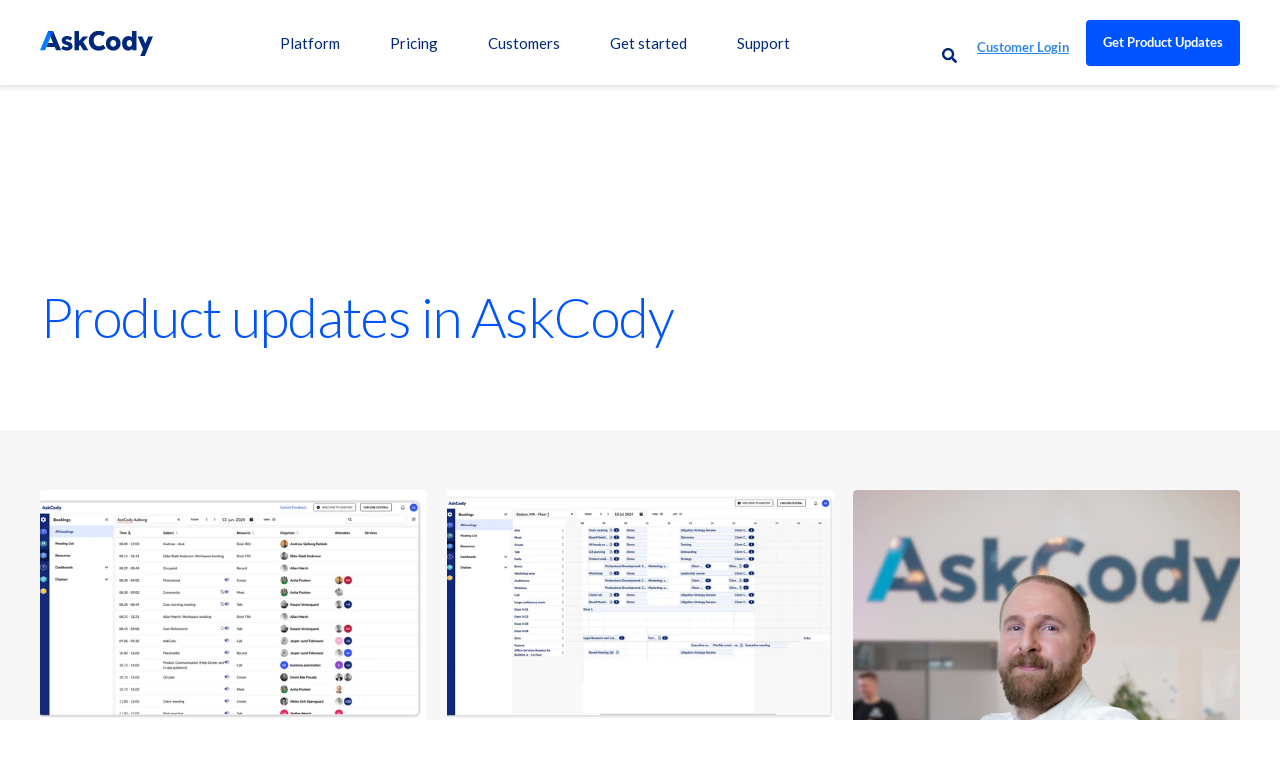

--- FILE ---
content_type: text/html; charset=UTF-8
request_url: https://www.askcody.com/product-updates/page/2
body_size: 11590
content:
<!doctype html><html lang="en"><head>
    <meta charset="utf-8">
    <title>Product Updates (2)</title>
    <link rel="shortcut icon" href="https://www.askcody.com/hubfs/favicon.ico">
    <meta name="description" content="A blog about the newest product updates and features in AskCody. (2)">

    <style>@font-face {
        font-family: "Lato";
        font-weight: 200;
        font-style: normal;
        font-display: swap;
        src: url("/_hcms/googlefonts/Lato/200.woff2") format("woff2"), url("/_hcms/googlefonts/Lato/200.woff") format("woff"),
             url("/_hcms/googlefonts/Lato/regular.woff2") format("woff2"), url("/_hcms/googlefonts/Lato/regular.woff") format("woff");
    }
@font-face {
        font-family: "Lato";
        font-weight: 300;
        font-style: normal;
        font-display: swap;
        src: url("/_hcms/googlefonts/Lato/300.woff2") format("woff2"), url("/_hcms/googlefonts/Lato/300.woff") format("woff"),
             url("/_hcms/googlefonts/Lato/regular.woff2") format("woff2"), url("/_hcms/googlefonts/Lato/regular.woff") format("woff");
    }
@font-face {
        font-family: "Lato";
        font-weight: 700;
        font-style: normal;
        font-display: swap;
        src: url("/_hcms/googlefonts/Lato/700.woff2") format("woff2"), url("/_hcms/googlefonts/Lato/700.woff") format("woff"),
             url("/_hcms/googlefonts/Lato/regular.woff2") format("woff2"), url("/_hcms/googlefonts/Lato/regular.woff") format("woff");
    }
body {
                font-family: Lato;
            }
        @font-face {
        font-family: "Lato";
        font-weight: 400;
        font-style: normal;
        font-display: swap;
        src: url("/_hcms/googlefonts/Lato/regular.woff2") format("woff2"), url("/_hcms/googlefonts/Lato/regular.woff") format("woff"),
             url("/_hcms/googlefonts/Lato/regular.woff2") format("woff2"), url("/_hcms/googlefonts/Lato/regular.woff") format("woff");
    }
@font-face {
        font-family: "Lato";
        font-weight: 700;
        font-style: normal;
        font-display: swap;
        src: url("/_hcms/googlefonts/Lato/700.woff2") format("woff2"), url("/_hcms/googlefonts/Lato/700.woff") format("woff"),
             url("/_hcms/googlefonts/Lato/regular.woff2") format("woff2"), url("/_hcms/googlefonts/Lato/regular.woff") format("woff");
    }
@font-face {
        font-family: "Lato";
        font-weight: 400;
        font-style: italic;
        font-display: swap;
        src: url("/_hcms/googlefonts/Lato/italic.woff2") format("woff2"), url("/_hcms/googlefonts/Lato/italic.woff") format("woff"),
             url("/_hcms/googlefonts/Lato/regular.woff2") format("woff2"), url("/_hcms/googlefonts/Lato/regular.woff") format("woff");
    }
.pwr-header__skip {
                font-family: Lato;
            }</style>

    

    

    

    
        
        
        
        
        
        
        
        
        
    
    
    <meta name="viewport" content="width=device-width, initial-scale=1">

    
    <meta property="og:description" content="A blog about the newest product updates and features in AskCody. (2)">
    <meta property="og:title" content="Product Updates (2)">
    <meta name="twitter:description" content="A blog about the newest product updates and features in AskCody. (2)">
    <meta name="twitter:title" content="Product Updates (2)">

    
<!--  Added by CookieBot integration -->
<script id="Cookiebot" src="https://consent.cookiebot.com/uc.js" data-cbid="87e3e875-5f99-4589-94e6-ed29c9577122" data-blockingmode="auto" type="text/javascript">
                </script>
<!-- /Added by CookieBot integration -->


    <script type="application/ld+json">
    {
        "@context": "https://schema.org",
        "@type": "Organization",
        "name": "AskCody",
        "logo": { 
            "@type": "ImageObject",
            "url": "https://www.askcody.com/hubfs/Logo%20-%20small%20(1).svg"
        },
        "url": "https://www.askcody.com/product-updates/page/2",
        "address": {
            "@type": "PostalAddress",
            "addressCountry": "",
            "addressRegion": "Denmark",
            "addressLocality": "Aalborg",
            "postalCode":"",
            "streetAddress": "Gasværksvej 30D"
        },
        "knowsLanguage": "en"
    }
</script>
    <style>
a.cta_button{-moz-box-sizing:content-box !important;-webkit-box-sizing:content-box !important;box-sizing:content-box !important;vertical-align:middle}.hs-breadcrumb-menu{list-style-type:none;margin:0px 0px 0px 0px;padding:0px 0px 0px 0px}.hs-breadcrumb-menu-item{float:left;padding:10px 0px 10px 10px}.hs-breadcrumb-menu-divider:before{content:'›';padding-left:10px}.hs-featured-image-link{border:0}.hs-featured-image{float:right;margin:0 0 20px 20px;max-width:50%}@media (max-width: 568px){.hs-featured-image{float:none;margin:0;width:100%;max-width:100%}}.hs-screen-reader-text{clip:rect(1px, 1px, 1px, 1px);height:1px;overflow:hidden;position:absolute !important;width:1px}
</style>

<link rel="stylesheet" href="https://www.askcody.com/hubfs/hub_generated/template_assets/1/44896720692/1768378658330/template_pwr.min.css">

        <style>
            body {
                margin:0px;
            }
            img:not([src]):not([srcset]) {
                visibility:hidden;
            }
        </style>
    
<link class="hs-async-css" rel="preload" href="https://www.askcody.com/hubfs/hub_generated/template_assets/1/107799722843/1768378650323/template_pwr-defer.min.css" as="style" onload="this.onload=null;this.rel='stylesheet'">
<noscript><link rel="stylesheet" href="https://www.askcody.com/hubfs/hub_generated/template_assets/1/107799722843/1768378650323/template_pwr-defer.min.css"></noscript>
<link class="hs-async-css" rel="preload" href="https://www.askcody.com/hubfs/hub_generated/template_assets/1/107799594547/1768378651232/template_pwr-filter.min.css" as="style" onload="this.onload=null;this.rel='stylesheet'">
<noscript><link rel="stylesheet" href="https://www.askcody.com/hubfs/hub_generated/template_assets/1/107799594547/1768378651232/template_pwr-filter.min.css"></noscript>
<link class="hs-async-css" rel="preload" href="https://www.askcody.com/hubfs/hub_generated/template_assets/1/107788509106/1768378657803/template_pwr-blog.min.css" as="style" onload="this.onload=null;this.rel='stylesheet'">
<noscript><link rel="stylesheet" href="https://www.askcody.com/hubfs/hub_generated/template_assets/1/107788509106/1768378657803/template_pwr-blog.min.css"></noscript>
<link class="hs-async-css" rel="preload" href="https://www.askcody.com/hubfs/hub_generated/template_assets/1/107797917280/1768378650919/template_pwr-author.min.css" as="style" onload="this.onload=null;this.rel='stylesheet'">
<noscript><link rel="stylesheet" href="https://www.askcody.com/hubfs/hub_generated/template_assets/1/107797917280/1768378650919/template_pwr-author.min.css"></noscript>
<link class="hs-async-css" rel="preload" href="https://www.askcody.com/hubfs/hub_generated/template_assets/1/107798334085/1768378638171/template_pwr-avatar.min.css" as="style" onload="this.onload=null;this.rel='stylesheet'">
<noscript><link rel="stylesheet" href="https://www.askcody.com/hubfs/hub_generated/template_assets/1/107798334085/1768378638171/template_pwr-avatar.min.css"></noscript>
<link class="hs-async-css" rel="preload" href="https://www.askcody.com/hubfs/hub_generated/template_assets/1/107798676618/1768378658319/template_pwr-social.min.css" as="style" onload="this.onload=null;this.rel='stylesheet'">
<noscript><link rel="stylesheet" href="https://www.askcody.com/hubfs/hub_generated/template_assets/1/107798676618/1768378658319/template_pwr-social.min.css"></noscript>
<link class="hs-async-css" rel="preload" href="https://www.askcody.com/hubfs/hub_generated/template_assets/1/107797133574/1768378648392/template_pwr-post.min.css" as="style" onload="this.onload=null;this.rel='stylesheet'">
<noscript><link rel="stylesheet" href="https://www.askcody.com/hubfs/hub_generated/template_assets/1/107797133574/1768378648392/template_pwr-post.min.css"></noscript>
<link class="hs-async-css" rel="preload" href="https://www.askcody.com/hubfs/hub_generated/template_assets/1/107789463327/1768378671777/template_pwr-link.min.css" as="style" onload="this.onload=null;this.rel='stylesheet'">
<noscript><link rel="stylesheet" href="https://www.askcody.com/hubfs/hub_generated/template_assets/1/107789463327/1768378671777/template_pwr-link.min.css"></noscript>
<style>#hs_cos_wrapper_header_blog .pwr-header-logo,
#hs_cos_wrapper_header_blog .pwr-header-logo__img {
  max-width:140px;
  height:auto;
}

@media (max-width:575px) {
  #hs_cos_wrapper_header_blog .pwr-header-logo,
  #hs_cos_wrapper_header_blog .pwr-header-logo__img { max-width:100px; }
}

#hs_cos_wrapper_header_blog .pwr-header-logo img { vertical-align:middle; }
</style>
<link rel="stylesheet" href="https://www.askcody.com/hubfs/hub_generated/template_assets/1/107789463328/1768378656030/template_pwr-burger.min.css" fetchpriority="low">
<link rel="stylesheet" href="https://www.askcody.com/hubfs/hub_generated/template_assets/1/107799722844/1768378646072/template_scroll-shadow.min.css" fetchpriority="low">
<link rel="stylesheet" href="https://www.askcody.com/hubfs/hub_generated/template_assets/1/107798665886/1768378659739/template_pwr-search.min.css" defer="true">
<link rel="stylesheet" href="https://www.askcody.com/hubfs/hub_generated/template_assets/1/107799876946/1768378651327/template_pwr-form.min.css" defer="true">
<style>#hs_cos_wrapper_header_blog .hs-search-field__suggestions li a { padding-right:130px; }

#hs_cos_wrapper_header_blog .hs-search-field__suggestions a:before { content:''; }
</style>
<style>#hs_cos_wrapper_header_blog .pwr-header-advanced-mm:nth-child(1) .pwr-adc__wrapper { --col-padding:30px; }
</style>
<link class="hs-async-css" rel="preload" href="https://www.askcody.com/hubfs/hub_generated/template_assets/1/107799876492/1768378656637/template_advanced-content.min.css" as="style" onload="this.onload=null;this.rel='stylesheet'" fetchpriority="low">
<noscript><link rel="stylesheet" href="https://www.askcody.com/hubfs/hub_generated/template_assets/1/107799876492/1768378656637/template_advanced-content.min.css"></noscript>
<link class="hs-async-css" rel="preload" href="https://www.askcody.com/hubfs/hub_generated/template_assets/1/107798690386/1768378661910/template_pwr-sec-testimonials.min.css" as="style" onload="this.onload=null;this.rel='stylesheet'">
<noscript><link rel="stylesheet" href="https://www.askcody.com/hubfs/hub_generated/template_assets/1/107798690386/1768378661910/template_pwr-sec-testimonials.min.css"></noscript>
<link class="hs-async-css" rel="preload" href="https://www.askcody.com/hubfs/hub_generated/template_assets/1/66581248551/1768378645844/template__swiper-bundle.min.css" as="style" onload="this.onload=null;this.rel='stylesheet'">
<noscript><link rel="stylesheet" href="https://www.askcody.com/hubfs/hub_generated/template_assets/1/66581248551/1768378645844/template__swiper-bundle.min.css"></noscript>
<link class="hs-async-css" rel="preload" href="https://www.askcody.com/hubfs/hub_generated/template_assets/1/107798691218/1768378665297/template_pwr-slider.min.css" as="style" onload="this.onload=null;this.rel='stylesheet'">
<noscript><link rel="stylesheet" href="https://www.askcody.com/hubfs/hub_generated/template_assets/1/107798691218/1768378665297/template_pwr-slider.min.css"></noscript>
<link class="hs-async-css" rel="preload" href="https://www.askcody.com/hubfs/hub_generated/template_assets/1/107788509107/1768378643512/template_pwr-testimonial.min.css" as="style" onload="this.onload=null;this.rel='stylesheet'">
<noscript><link rel="stylesheet" href="https://www.askcody.com/hubfs/hub_generated/template_assets/1/107788509107/1768378643512/template_pwr-testimonial.min.css"></noscript>
<link class="hs-async-css" rel="preload" href="https://www.askcody.com/hubfs/hub_generated/template_assets/1/107797916488/1768378642354/template_pwr-sec-cta.min.css" as="style" onload="this.onload=null;this.rel='stylesheet'" fetchpriority="low">
<noscript><link rel="stylesheet" href="https://www.askcody.com/hubfs/hub_generated/template_assets/1/107797916488/1768378642354/template_pwr-sec-cta.min.css"></noscript>
<link rel="stylesheet" href="https://www.askcody.com/hubfs/hub_generated/template_assets/1/163845318449/1768378640498/template_pwr-boxed.min.css">
<style>#hs_cos_wrapper_widget_166c7733-fb0a-44d4-aed6-f099c6d37867 .pwr-sec--boxed-w-full { --sp-sec-boxed-hor-desktop:10px; }
</style>
<link class="hs-async-css" rel="preload" href="https://www.askcody.com/hubfs/hub_generated/template_assets/1/107798573826/1768378653371/template_pwr-footer.min.css" as="style" onload="this.onload=null;this.rel='stylesheet'" fetchpriority="low">
<noscript><link rel="stylesheet" href="https://www.askcody.com/hubfs/hub_generated/template_assets/1/107798573826/1768378653371/template_pwr-footer.min.css"></noscript>
<link class="hs-async-css" rel="preload" href="https://www.askcody.com/hubfs/hub_generated/template_assets/1/107787539080/1768378638308/template_pwr-transitions.min.css" as="style" onload="this.onload=null;this.rel='stylesheet'">
<noscript><link rel="stylesheet" href="https://www.askcody.com/hubfs/hub_generated/template_assets/1/107787539080/1768378638308/template_pwr-transitions.min.css"></noscript>
<link class="hs-async-css" rel="preload" href="https://www.askcody.com/hubfs/hub_generated/template_assets/1/44896565125/1768378649599/template_custom-styles.min.css" as="style" onload="this.onload=null;this.rel='stylesheet'">
<noscript><link rel="stylesheet" href="https://www.askcody.com/hubfs/hub_generated/template_assets/1/44896565125/1768378649599/template_custom-styles.min.css"></noscript>
<link class="hs-async-css" rel="preload" href="https://www.askcody.com/hubfs/hub_generated/template_assets/1/66395448193/1768378640086/template_child.min.css" as="style" onload="this.onload=null;this.rel='stylesheet'">
<noscript><link rel="stylesheet" href="https://www.askcody.com/hubfs/hub_generated/template_assets/1/66395448193/1768378640086/template_child.min.css"></noscript>
    <script type="application/ld+json">
{"@context":"https://schema.org","@type":"VideoObject","caption":{"contentUrl":"https://www.askcody.com/media-transcripts/141947668557/en.vtt","inLanguage":"en","name":"en Captions"},"contentUrl":"https://3033025.fs1.hubspotusercontent-na1.net/hubfs/3033025/Q4-final.mp4","dateModified":"2025-09-10T09:45:56.343Z","duration":"PT6M59.76S","height":1080,"name":"Q4-final","thumbnailUrl":"https://3033025.fs1.hubspotusercontent-na1.net/hubfs/3033025/Q4-final.mp4/medium.jpg?t=1757497555537","uploadDate":"2023-10-25T14:30:56.454Z","width":1920}</script>

<script type="application/ld+json">
{"@context":"https://schema.org","@type":"VideoObject","caption":{"contentUrl":"https://www.askcody.com/media-transcripts/123446216470/en.vtt","inLanguage":"en","name":"en Captions"},"contentUrl":"https://3033025.fs1.hubspotusercontent-na1.net/hubfs/3033025/Services-for-recurring-latest.mp4","dateModified":"2025-10-20T22:57:30.908Z","description":"Video of requesting catering and additional services for recurring meetings in Outlook.","duration":"PT43.144S","height":2160,"name":"Services for recurring meetings with AskCody","thumbnailUrl":"https://3033025.fs1.hubspotusercontent-na1.net/hubfs/3033025/Services-for-recurring-latest.mp4/medium.jpg?t=1757497221530","uploadDate":"2023-07-05T07:11:49.674Z","width":3840}</script>


    

<!-- Google Tag Manager (blokeret af Cookiebot, kræver marketing-samtykke) -->
<script type="text/plain" data-cookieconsent="marketing">
(function(w,d,s,l,i){
    w[l]=w[l]||[];
    w[l].push({'gtm.start': new Date().getTime(),event:'gtm.js'});
    var f=d.getElementsByTagName(s)[0],
        j=d.createElement(s),
        dl=l!='dataLayer'?'&l='+l:'';
    j.defer=true;
    j.src='https://www.googletagmanager.com/gtm.js?id='+i+dl;
    f.parentNode.insertBefore(j,f);
})(window,document,'script','dataLayer','GTM-KJKH32Z');
</script>
<!-- End Google Tag Manager -->
<meta name="twitter:site" content="@goaskcody">
<link rel="prev" href="https://www.askcody.com/product-updates/page/1">
<link rel="next" href="https://www.askcody.com/product-updates/page/3">
<meta property="og:url" content="https://www.askcody.com/product-updates">
<meta property="og:type" content="blog">
<meta name="twitter:card" content="summary">
<link rel="alternate" type="application/rss+xml" href="https://www.askcody.com/product-updates/rss.xml">
<meta name="twitter:domain" content="www.askcody.com">

<meta http-equiv="content-language" content="en">





<meta NAME="robots" CONTENT="noindex">
    
  <meta name="generator" content="HubSpot"></head>
  <body>
    <div class="body-wrapper   hs-content-id-56446355253 hs-blog-listing hs-blog-id-5588968072 
    pwr-v--47  pwr--mobile-parallax-off line-numbers">
      
        <div id="hs_cos_wrapper_page_settings" class="hs_cos_wrapper hs_cos_wrapper_widget hs_cos_wrapper_type_module" style="" data-hs-cos-general-type="widget" data-hs-cos-type="module"></div> 
      

      

      
        <div data-global-resource-path="POWER THEME child - Workplace Wednesdays/templates/partials/header.html"><header class="header">

    
    <a href="#main-content" class="pwr-header__skip">Skip to content</a><div class="header__container"><div id="hs_cos_wrapper_header_blog" class="hs_cos_wrapper hs_cos_wrapper_widget hs_cos_wrapper_type_module" style="" data-hs-cos-general-type="widget" data-hs-cos-type="module"><!-- templateType: none -->
<style>
    .pwr--page-editor-fix {
        max-height: 120px;
    }
 </style>



<div id="pwr-js-burger" class="pwr-burger closed vanilla pwr--light pwr--page-editor-fix ">
  <a href="#" id="pwr-js-burger__trigger-close" aria-label="Close Burger Menu" class="pwr-burger__trigger-close vanilla">
    Close <span class="pwr-burger__icon-close"></span>
  </a>
          
            
          
          <div class="pwr-burger__menu pwr-js-menu pwr-scroll-shadow__wrapper pwr-scroll-shadow__wrapper--vert pwr-scroll-shadow__root pwr-scroll-shadow__root--vert"><span id="hs_cos_wrapper_header_blog_" class="hs_cos_wrapper hs_cos_wrapper_widget hs_cos_wrapper_type_menu" style="" data-hs-cos-general-type="widget" data-hs-cos-type="menu"><div id="hs_menu_wrapper_header_blog_" class="hs-menu-wrapper active-branch no-flyouts hs-menu-flow-vertical" role="navigation" data-sitemap-name="default" data-menu-id="92652715272" aria-label="Navigation Menu">
 <ul role="menu">
  <li class="hs-menu-item hs-menu-depth-1" role="none"><a href="https://www.askcody.com/platform" role="menuitem">Platform</a></li>
  <li class="hs-menu-item hs-menu-depth-1" role="none"><a href="https://www.askcody.com/pricing" role="menuitem">Pricing</a></li>
  <li class="hs-menu-item hs-menu-depth-1" role="none"><a href="https://www.askcody.com/askcody-customers" role="menuitem">Customers</a></li>
  <li class="hs-menu-item hs-menu-depth-1" role="none"><a href="https://www.askcody.com/get-started" role="menuitem">Get started</a></li>
  <li class="hs-menu-item hs-menu-depth-1" role="none"><a href="https://help.askcody.com/" role="menuitem">Support</a></li>
 </ul>
</div></span></div><div class="pwr-burger-bottom-bar pwr-a11y-menu"><div class="pwr-burger-bottom-bar__item hs-search-field">
      <a href="#" id="pwr-js-burger-search__trigger" class="pwr-burger-bottom-bar__item-link pwr-burger-search__trigger" tabindex="-1">
        <div class="pwr-header-right-bar__icon pwr--padding-r-sm"><span id="hs_cos_wrapper_header_blog_" class="hs_cos_wrapper hs_cos_wrapper_widget hs_cos_wrapper_type_icon" style="" data-hs-cos-general-type="widget" data-hs-cos-type="icon"><svg version="1.0" xmlns="http://www.w3.org/2000/svg" viewbox="0 0 512 512" aria-hidden="true"><g id="search1_layer"><path d="M505 442.7L405.3 343c-4.5-4.5-10.6-7-17-7H372c27.6-35.3 44-79.7 44-128C416 93.1 322.9 0 208 0S0 93.1 0 208s93.1 208 208 208c48.3 0 92.7-16.4 128-44v16.3c0 6.4 2.5 12.5 7 17l99.7 99.7c9.4 9.4 24.6 9.4 33.9 0l28.3-28.3c9.4-9.4 9.4-24.6.1-34zM208 336c-70.7 0-128-57.2-128-128 0-70.7 57.2-128 128-128 70.7 0 128 57.2 128 128 0 70.7-57.2 128-128 128z" /></g></svg></span></div>
        <span>SEARCH</span>
        <div class="pwr-menu_submenu-btn keyboard-clickable" role="menuitem" tabindex="0" aria-label="Expand SEARCH">
        <div class="pwr-menu_submenu-arrow"></div>
    </div>
      </a>
      <div id="pwr-js-burger-search__inner" class="pwr-burger-bottom-bar__inner pwr-burger-search__inner pwr-form pwr-form--style-1">
    <div id="hs-search-field__translations"></div>

    <div class="hs-search-field__bar"> 
        <form action="/search-results">
            <div class="pwr--relative">
                <input type="text" id="pwr-js-burger-search__input" class="pwr-burger-search__input hs-search-field__input" name="term" autocomplete="off" aria-label="Enter search Term" placeholder="Type search here">
          <button class="pwr-search-field__icon" type="submit" aria-label="Perform Search"><span id="hs_cos_wrapper_header_blog_" class="hs_cos_wrapper hs_cos_wrapper_widget hs_cos_wrapper_type_icon" style="" data-hs-cos-general-type="widget" data-hs-cos-type="icon"><svg version="1.0" xmlns="http://www.w3.org/2000/svg" viewbox="0 0 512 512" aria-hidden="true"><g id="search2_layer"><path d="M505 442.7L405.3 343c-4.5-4.5-10.6-7-17-7H372c27.6-35.3 44-79.7 44-128C416 93.1 322.9 0 208 0S0 93.1 0 208s93.1 208 208 208c48.3 0 92.7-16.4 128-44v16.3c0 6.4 2.5 12.5 7 17l99.7 99.7c9.4 9.4 24.6 9.4 33.9 0l28.3-28.3c9.4-9.4 9.4-24.6.1-34zM208 336c-70.7 0-128-57.2-128-128 0-70.7 57.2-128 128-128 70.7 0 128 57.2 128 128 0 70.7-57.2 128-128 128z" /></g></svg></span></button>
            </div>
            <input type="hidden" name="limit" value="5"><input type="hidden" name="property" value="title"><input type="hidden" name="property" value="description"><input type="hidden" name="property" value="html"><input type="hidden" name="property" value="author_full_name"><input type="hidden" name="property" value="author_handle"><input type="hidden" name="property" value="tag"><input type="hidden" name="type" value="SITE_PAGE"><input type="hidden" name="type" value="LISTING_PAGE"><input type="hidden" name="type" value="BLOG_POST"><input type="hidden" name="groupId" value="4970028861"></form>
    </div></div>
    </div><div class="pwr-burger-bottom-bar__item pwr-cta pwr-cta--primary-border  "><span id="hs_cos_wrapper_header_blog_header_cta" class="hs_cos_wrapper hs_cos_wrapper_widget hs_cos_wrapper_type_cta" style="" data-hs-cos-general-type="widget" data-hs-cos-type="cta"><!--HubSpot Call-to-Action Code --><span class="hs-cta-wrapper" id="hs-cta-wrapper-8ef4ceec-1ad9-40f5-b29c-9799c4f24660"><span class="hs-cta-node hs-cta-8ef4ceec-1ad9-40f5-b29c-9799c4f24660" id="hs-cta-8ef4ceec-1ad9-40f5-b29c-9799c4f24660"><!--[if lte IE 8]><div id="hs-cta-ie-element"></div><![endif]--><a href="https://cta-redirect.hubspot.com/cta/redirect/3033025/8ef4ceec-1ad9-40f5-b29c-9799c4f24660" target="_blank" rel="noopener"><img class="hs-cta-img" id="hs-cta-img-8ef4ceec-1ad9-40f5-b29c-9799c4f24660" style="border-width:0px;" src="https://no-cache.hubspot.com/cta/default/3033025/8ef4ceec-1ad9-40f5-b29c-9799c4f24660.png" alt="Customer Login"></a></span><script charset="utf-8" src="/hs/cta/cta/current.js"></script><script type="text/javascript"> hbspt.cta._relativeUrls=true;hbspt.cta.load(3033025, '8ef4ceec-1ad9-40f5-b29c-9799c4f24660', {"useNewLoader":"true","region":"na1"}); </script></span><!-- end HubSpot Call-to-Action Code --></span></div><div class="pwr-burger-bottom-bar__item pwr-cta pwr-cta--primary-solid  "><span id="hs_cos_wrapper_header_blog_header_cta" class="hs_cos_wrapper hs_cos_wrapper_widget hs_cos_wrapper_type_cta" style="" data-hs-cos-general-type="widget" data-hs-cos-type="cta"><!--HubSpot Call-to-Action Code --><span class="hs-cta-wrapper" id="hs-cta-wrapper-3f77f7cb-10d6-4ed8-b7e2-d3abed4e50db"><span class="hs-cta-node hs-cta-3f77f7cb-10d6-4ed8-b7e2-d3abed4e50db" id="hs-cta-3f77f7cb-10d6-4ed8-b7e2-d3abed4e50db"><!--[if lte IE 8]><div id="hs-cta-ie-element"></div><![endif]--><a href="https://cta-redirect.hubspot.com/cta/redirect/3033025/3f77f7cb-10d6-4ed8-b7e2-d3abed4e50db" target="_blank" rel="noopener"><img class="hs-cta-img" id="hs-cta-img-3f77f7cb-10d6-4ed8-b7e2-d3abed4e50db" style="border-width:0px;" src="https://no-cache.hubspot.com/cta/default/3033025/3f77f7cb-10d6-4ed8-b7e2-d3abed4e50db.png" alt="Get Product Updates"></a></span><script charset="utf-8" src="/hs/cta/cta/current.js"></script><script type="text/javascript"> hbspt.cta._relativeUrls=true;hbspt.cta.load(3033025, '3f77f7cb-10d6-4ed8-b7e2-d3abed4e50db', {"useNewLoader":"true","region":"na1"}); </script></span><!-- end HubSpot Call-to-Action Code --></span></div></div>
</div><div id="pwr-header-fixed__spacer" class="pwr-header-fixed__spacer vanilla"></div><div id="pwr-header-fixed" class="pwr-header vanilla pwr-header-fixed  pwr--light  pwr-header--light-on-scroll  pwr--page-editor-fix " data-mm-anim-fot-reveal="true" data-mm-anim-slide="true" data-mm-anim-fade="true">
  <div class="page-center pwr-header--padding">
    <div class="pwr-header-full pwr--clearfix">
      <div class="pwr-header-logo "><a class="pwr-header__logo-link" href="https://www.askcody.com" aria-label="Back to Home">
        
        
        
        
            
            
            <img src="https://www.askcody.com/hubfs/Logo%20-%20small%20(1).svg" alt="The AskCody Logo" class="pwr-header-logo__img" width="113"></a>
      </div><div id="pwr-js-header__menu" class="pwr-header__menu   pwr-header__menu--adv-mega-menu pwr-header__menu--dropdown " style="left: 20%;"><div class="pwr-js-menu"><span id="hs_cos_wrapper_header_blog_" class="hs_cos_wrapper hs_cos_wrapper_widget hs_cos_wrapper_type_menu" style="" data-hs-cos-general-type="widget" data-hs-cos-type="menu"><div id="hs_menu_wrapper_header_blog_" class="hs-menu-wrapper active-branch flyouts hs-menu-flow-horizontal" role="navigation" data-sitemap-name="default" data-menu-id="92652715272" aria-label="Navigation Menu">
 <ul role="menu">
  <li class="hs-menu-item hs-menu-depth-1" role="none"><a href="https://www.askcody.com/platform" role="menuitem">Platform</a></li>
  <li class="hs-menu-item hs-menu-depth-1" role="none"><a href="https://www.askcody.com/pricing" role="menuitem">Pricing</a></li>
  <li class="hs-menu-item hs-menu-depth-1" role="none"><a href="https://www.askcody.com/askcody-customers" role="menuitem">Customers</a></li>
  <li class="hs-menu-item hs-menu-depth-1" role="none"><a href="https://www.askcody.com/get-started" role="menuitem">Get started</a></li>
  <li class="hs-menu-item hs-menu-depth-1" role="none"><a href="https://help.askcody.com/" role="menuitem">Support</a></li>
 </ul>
</div></span></div></div><div id="pwr-js-header-right-bar" class="pwr-header-right-bar "><div class="pwr-header-right-bar__item vanilla pwr-header-right-bar__search focus-target__icon">
          <a href="#" id="pwr-js-header-search__trigger" aria-label="Open Search" class="pwr-header-right-bar__link">
            <div class="pwr-header-right-bar__icon"><span id="hs_cos_wrapper_header_blog_" class="hs_cos_wrapper hs_cos_wrapper_widget hs_cos_wrapper_type_icon" style="" data-hs-cos-general-type="widget" data-hs-cos-type="icon"><svg version="1.0" xmlns="http://www.w3.org/2000/svg" viewbox="0 0 512 512" aria-hidden="true"><g id="search3_layer"><path d="M505 442.7L405.3 343c-4.5-4.5-10.6-7-17-7H372c27.6-35.3 44-79.7 44-128C416 93.1 322.9 0 208 0S0 93.1 0 208s93.1 208 208 208c48.3 0 92.7-16.4 128-44v16.3c0 6.4 2.5 12.5 7 17l99.7 99.7c9.4 9.4 24.6 9.4 33.9 0l28.3-28.3c9.4-9.4 9.4-24.6.1-34zM208 336c-70.7 0-128-57.2-128-128 0-70.7 57.2-128 128-128 70.7 0 128 57.2 128 128 0 70.7-57.2 128-128 128z" /></g></svg></span></div>
          </a>
        </div><div class="pwr-header-right-bar__item pwr-header-right-bar__cta pwr-cta pwr-cta--primary-border  "><span id="hs_cos_wrapper_header_blog_header_cta" class="hs_cos_wrapper hs_cos_wrapper_widget hs_cos_wrapper_type_cta" style="" data-hs-cos-general-type="widget" data-hs-cos-type="cta"><!--HubSpot Call-to-Action Code --><span class="hs-cta-wrapper" id="hs-cta-wrapper-8ef4ceec-1ad9-40f5-b29c-9799c4f24660"><span class="hs-cta-node hs-cta-8ef4ceec-1ad9-40f5-b29c-9799c4f24660" id="hs-cta-8ef4ceec-1ad9-40f5-b29c-9799c4f24660"><!--[if lte IE 8]><div id="hs-cta-ie-element"></div><![endif]--><a href="https://cta-redirect.hubspot.com/cta/redirect/3033025/8ef4ceec-1ad9-40f5-b29c-9799c4f24660" target="_blank" rel="noopener"><img class="hs-cta-img" id="hs-cta-img-8ef4ceec-1ad9-40f5-b29c-9799c4f24660" style="border-width:0px;" src="https://no-cache.hubspot.com/cta/default/3033025/8ef4ceec-1ad9-40f5-b29c-9799c4f24660.png" alt="Customer Login"></a></span><script charset="utf-8" src="/hs/cta/cta/current.js"></script><script type="text/javascript"> hbspt.cta._relativeUrls=true;hbspt.cta.load(3033025, '8ef4ceec-1ad9-40f5-b29c-9799c4f24660', {"useNewLoader":"true","region":"na1"}); </script></span><!-- end HubSpot Call-to-Action Code --></span></div><div class="pwr-header-right-bar__item pwr-header-right-bar__cta pwr-header-right-bar__cta--second pwr-cta pwr-cta--primary-solid  "><span id="hs_cos_wrapper_header_blog_header_cta" class="hs_cos_wrapper hs_cos_wrapper_widget hs_cos_wrapper_type_cta" style="" data-hs-cos-general-type="widget" data-hs-cos-type="cta"><!--HubSpot Call-to-Action Code --><span class="hs-cta-wrapper" id="hs-cta-wrapper-3f77f7cb-10d6-4ed8-b7e2-d3abed4e50db"><span class="hs-cta-node hs-cta-3f77f7cb-10d6-4ed8-b7e2-d3abed4e50db" id="hs-cta-3f77f7cb-10d6-4ed8-b7e2-d3abed4e50db"><!--[if lte IE 8]><div id="hs-cta-ie-element"></div><![endif]--><a href="https://cta-redirect.hubspot.com/cta/redirect/3033025/3f77f7cb-10d6-4ed8-b7e2-d3abed4e50db" target="_blank" rel="noopener"><img class="hs-cta-img" id="hs-cta-img-3f77f7cb-10d6-4ed8-b7e2-d3abed4e50db" style="border-width:0px;" src="https://no-cache.hubspot.com/cta/default/3033025/3f77f7cb-10d6-4ed8-b7e2-d3abed4e50db.png" alt="Get Product Updates"></a></span><script charset="utf-8" src="/hs/cta/cta/current.js"></script><script type="text/javascript"> hbspt.cta._relativeUrls=true;hbspt.cta.load(3033025, '3f77f7cb-10d6-4ed8-b7e2-d3abed4e50db', {"useNewLoader":"true","region":"na1"}); </script></span><!-- end HubSpot Call-to-Action Code --></span></div></div><div id="pwr-js-header-search" class="pwr-header-search vanilla hs-search-field">
        <div class="pwr-header-search__inner">
    <div id="hs-search-field__translations"></div>

    <div class="hs-search-field__bar"> 
        <form action="/search-results">
            <div class="pwr--relative">
                <input type="text" id="pwr-header-search__input" class="pwr-header-search__input hs-search-field__input hs-search-field__input" name="term" autocomplete="off" aria-label="Enter search Term" placeholder="Type search here">
            <button class="pwr-search-field__icon" type="submit" aria-label="Perform Search"><span id="hs_cos_wrapper_header_blog_" class="hs_cos_wrapper hs_cos_wrapper_widget hs_cos_wrapper_type_icon" style="" data-hs-cos-general-type="widget" data-hs-cos-type="icon"><svg version="1.0" xmlns="http://www.w3.org/2000/svg" viewbox="0 0 512 512" aria-hidden="true"><g id="search4_layer"><path d="M505 442.7L405.3 343c-4.5-4.5-10.6-7-17-7H372c27.6-35.3 44-79.7 44-128C416 93.1 322.9 0 208 0S0 93.1 0 208s93.1 208 208 208c48.3 0 92.7-16.4 128-44v16.3c0 6.4 2.5 12.5 7 17l99.7 99.7c9.4 9.4 24.6 9.4 33.9 0l28.3-28.3c9.4-9.4 9.4-24.6.1-34zM208 336c-70.7 0-128-57.2-128-128 0-70.7 57.2-128 128-128 70.7 0 128 57.2 128 128 0 70.7-57.2 128-128 128z" /></g></svg></span></button>
            <a href="#" id="pwr-js-header-search__close" aria-label="Close Search" class="pwr-header-search__close">
              <span class="pwr-header-search__close-icon"></span>
            </a>
            </div>
            <input type="hidden" name="limit" value="5"><input type="hidden" name="property" value="title"><input type="hidden" name="property" value="description"><input type="hidden" name="property" value="html"><input type="hidden" name="property" value="author_full_name"><input type="hidden" name="property" value="author_handle"><input type="hidden" name="property" value="tag"><input type="hidden" name="type" value="SITE_PAGE"><input type="hidden" name="type" value="LISTING_PAGE"><input type="hidden" name="type" value="BLOG_POST"><input type="hidden" name="groupId" value="4970028861"><div class="hs-search-field__suggestions">
                <div class="pwr-suggestions-panel">
                    <div class="pwr-suggestions--title">Quick results for "{search_term}"</div>
                    <div class="pwr-suggestions-wrapper"></div>
                </div>
            </div></form>
    </div></div>
      </div><a href="#" id="pwr-js-burger__trigger-open" aria-label="Open Burger Menu" " class="pwr-burger__trigger-open vanilla keyboard-clickable  pwr-burger__trigger-open--mobile-only">
        <div class="pwr-burger__icon-open">
          <span></span>
        </div>
      </a></div>
  </div>
        
        <div class="pwr-header-advanced-mms"><div class="pwr-header-advanced-mm pwr-header-advanced-mm--custom-width pwr-header-advanced-mm--shadow   pwr--relative" data-target="1" style="max-width: 600px;">
                    <div class="pwr-adc pwr-adc__height-mode--standard pwr-adc--border-top pwr--light lazyload" style="">
                        <div class="pwr-adc__wrapper"><div class="pwr-adc-main  pwr--relative"><div class="pwr-adc__cols pwr-adc-main__cols   pwr--relative">
	<div class="pwr-adc__col pwr-adc__col--width-6 pwr--align-fcol-t   pwr--relative lazyload" style="background-color: rgba(247, 247, 247, 1.0); ">
        

        <div class="pwr-adc__content-wrappers "><div class="pwr-adc__content-wrapper pwr-adc__content-wrapper--ix-1-1-1 
                            pwr--align-fcol-t   pwr--align-l   pwr--relative lazyload" style="
        
    " data-index="1">
                    

                    <div class="pwr-adc-content pwr-adc-content--menu "><div class="pwr-adc-content__menu pwr-js-menu">
            <span id="hs_cos_wrapper_header_blog_" class="hs_cos_wrapper hs_cos_wrapper_widget hs_cos_wrapper_type_menu" style="" data-hs-cos-general-type="widget" data-hs-cos-type="menu"><div id="hs_menu_wrapper_header_blog_" class="hs-menu-wrapper active-branch no-flyouts hs-menu-flow-vertical" role="navigation" data-sitemap-name="default" data-menu-id="92999273287" aria-label="Navigation Menu">
 <ul role="menu">
  <li class="hs-menu-item hs-menu-depth-1 hs-item-has-children" role="none"><a href="https://www.askcody.com/platform" aria-haspopup="true" aria-expanded="false" role="menuitem">Solutions</a>
   <ul role="menu" class="hs-menu-children-wrapper">
    <li class="hs-menu-item hs-menu-depth-2" role="none"><a href="https://www.askcody.com/meeting-room-booking" role="menuitem">Meeting room booking</a></li>
    <li class="hs-menu-item hs-menu-depth-2" role="none"><a href="https://www.askcody.com/meeting-services" role="menuitem">Manage meetings &amp; services</a></li>
    <li class="hs-menu-item hs-menu-depth-2" role="none"><a href="https://www.askcody.com/visitor-management" role="menuitem">Visitor management</a></li>
    <li class="hs-menu-item hs-menu-depth-2" role="none"><a href="https://www.askcody.com/book-desks" role="menuitem">Desk &amp; workspace booking</a></li>
    <li class="hs-menu-item hs-menu-depth-2" role="none"><a href="https://www.askcody.com/workplace-analytics" role="menuitem">Workplace analytics</a></li>
    <li class="hs-menu-item hs-menu-depth-2" role="none"><a href="https://www.askcody.com/microsoft-integrations" role="menuitem">Microsoft integrations</a></li>
   </ul></li>
 </ul>
</div></span>
        </div></div></div></div>								
	</div>
	<div class="pwr-adc__col pwr-adc__col--width-6 pwr--align-fcol-t   pwr--relative lazyload" style="">
        

        <div class="pwr-adc__content-wrappers "><div class="pwr-adc__content-wrapper pwr-adc__content-wrapper--ix-1-2-1 
                            pwr--align-fcol-t   pwr--align-l   pwr--relative lazyload" style="
        
    " data-index="1">
                    

                    <div class="pwr-adc-content pwr-adc-content--menu "><div class="pwr-adc-content__menu pwr-js-menu">
            <span id="hs_cos_wrapper_header_blog_" class="hs_cos_wrapper hs_cos_wrapper_widget hs_cos_wrapper_type_menu" style="" data-hs-cos-general-type="widget" data-hs-cos-type="menu"><div id="hs_menu_wrapper_header_blog_" class="hs-menu-wrapper active-branch no-flyouts hs-menu-flow-vertical" role="navigation" data-sitemap-name="default" data-menu-id="93007100552" aria-label="Navigation Menu">
 <ul role="menu">
  <li class="hs-menu-item hs-menu-depth-1 hs-item-has-children" role="none"><a href="javascript:;" aria-haspopup="true" aria-expanded="false" role="menuitem">Products</a>
   <ul role="menu" class="hs-menu-children-wrapper">
    <li class="hs-menu-item hs-menu-depth-2" role="none"><a href="https://www.askcody.com/room-booking-add-in" role="menuitem">Outlook and Teams add-ins</a></li>
    <li class="hs-menu-item hs-menu-depth-2" role="none"><a href="https://www.askcody.com/workplace-central" role="menuitem">Central</a></li>
    <li class="hs-menu-item hs-menu-depth-2" role="none"><a href="https://www.askcody.com/maps" role="menuitem">Maps</a></li>
    <li class="hs-menu-item hs-menu-depth-2" role="none"><a href="https://www.askcody.com/meeting-room-displays-and-meeting-dashboards/meeting-room-displays" role="menuitem">Room displays</a></li>
    <li class="hs-menu-item hs-menu-depth-2" role="none"><a href="https://www.askcody.com/meeting-room-displays-and-meeting-dashboards/meeting-dashboards" role="menuitem">Dashboards</a></li>
    <li class="hs-menu-item hs-menu-depth-2" role="none"><a href="https://www.askcody.com/meeting-management/mobile-app" role="menuitem">Mobile app</a></li>
   </ul></li>
 </ul>
</div></span>
        </div></div></div></div>								
	</div></div>
                            </div><div class="pwr-adc-sub pwr-adc-sub--border-none      pwr--light pwr--relative lazyload" style="
            background: linear-gradient(135deg, rgba(0, 40, 122, 1.0) 0%, rgba(0, 128, 255, 1.0) 100%);
            
            ">
                

                <div class=" pwr--relative">
                    <div class="pwr-adc__cols pwr-adc-sub__cols  pwr--align-frow-m   pwr--relative">
    <div class="pwr-adc__col pwr-adc__col--width-12 pwr--align-r pwr--relative lazyload" style="">
        <div class="pwr-adc-content pwr-adc-content--button "><div class="pwr-adc-content__button pwr-cta pwr-cta--regular-solid-primary-background  ">
        <a href="https://www.askcody.com/product-updates" target="_blank" rel="noopener" class="cta_button " role="button">Latest product updates</a>
        </div></div></div></div>	
                </div>

            </div></div>
                    </div>				
                </div></div></div></div></div>

    <div class="container-fluid header-bottom__container">
<div class="row-fluid-wrapper">
<div class="row-fluid">
<div class="span12 widget-span widget-type-cell " style="" data-widget-type="cell" data-x="0" data-w="12">

</div><!--end widget-span -->
</div>
</div>
</div>

</header></div>
      

      <main id="main-content" class="vanilla body-container-wrapper body-container-wrapper--blog-listing">
    <div class="body-container body-container--blog-index">
        <section class="blog-index">
            <div class="blog-header"><div id="hs_cos_wrapper_hero" class="hs_cos_wrapper hs_cos_wrapper_widget hs_cos_wrapper_type_module" style="" data-hs-cos-general-type="widget" data-hs-cos-type="module"><div class="pwr-hero vanilla pwr-hero--x-small  pwr--light pwr--margin-t-0 pwr--margin-b-0    lazyload" style=""><div class="page-center pwr-hero__info-box  "><h1 class="pwr-hero__title pwr-heading-style--default    pwr--toc-ignore"><span class="pwr-hero__title-inner">Product updates in AskCody</span></h1></div>
</div></div></div>
            <div class="blog-content"><div class="container-fluid pwr-blog-listing-dnd-container__top">
<div class="row-fluid-wrapper">
<div class="row-fluid">
<div class="span12 widget-span widget-type-cell " style="" data-widget-type="cell" data-x="0" data-w="12">

</div><!--end widget-span -->
</div>
</div>
</div><div class="pwr-blog-listing ">
                    <div class="pwr-blog-listing__content"><div class="page-center pwr--clearfix"><div id="pwr-blog-listing__posts" class="pwr-blog-listing__posts pwr-blog-listing__posts--3col pwr--neg-margin-lr-10 pwr--clearfix"><a class="pwr-post-item pwr-post-item--3col" href="https://www.askcody.com/product-updates/personal-avatars-available-in-askcody-book-directly-in-maps"> 
                                            <div class="pwr-3D-box ">
                                                <div class="pwr-post-item__content pwr-3D-box__sensor pwr-3D-box--shaddow-on-hover pwr--colored-box">
                                                    <div class="pwr-post-item__img " style="background-image: url(https://www.askcody.com/hs-fs/hubfs/Avatars2.1.png?width=600&amp;name=Avatars2.1.png);background-image: -webkit-image-set(url(https://www.askcody.com/hs-fs/hubfs/Avatars2.1.png?width=600&amp;name=Avatars2.1.png) 1x, url(https://www.askcody.com/hs-fs/hubfs/Avatars2.1.png?width=1200&amp;name=Avatars2.1.png) 2x);"></div>
                                                    <div class="pwr-post-item__overlay"></div>
                                                    <div class="pwr-post-item__info-box pwr-3D-box__info-box">
                                                        <div class="pwr-post-item__author" id="hubspot-author_data" data-hubspot-form-id="author_data" data-hubspot-name="Blog Author"><span class="pwr-post-item__name">Andreas Sjelborg Rahbek</span><span class="pwr-post-item__date">Jun 19, 2024</span><span class="pwr-post-item__n-min-read">2 <span id="hs_cos_wrapper_txt_min_read_" class="hs_cos_wrapper hs_cos_wrapper_widget hs_cos_wrapper_type_text" style="" data-hs-cos-general-type="widget" data-hs-cos-type="text">min read</span></span></div>
                                                        <h2 class="pwr-post-item__title">Available now: Personal avatars in AskCody &amp; book directly in Maps</h2><div class="pwr-post-item__desc">We’re excited to announce that personal avatars are available in AskCody. You can now see ...</div><span class="pwr-post-item__more-link"><span id="hs_cos_wrapper_txt_link_" class="hs_cos_wrapper hs_cos_wrapper_widget hs_cos_wrapper_type_text" style="" data-hs-cos-general-type="widget" data-hs-cos-type="text">Start Reading</span><span class="pwr-link-icon pwr--padding-l-sm"><span id="hs_cos_wrapper_" class="hs_cos_wrapper hs_cos_wrapper_widget hs_cos_wrapper_type_icon" style="" data-hs-cos-general-type="widget" data-hs-cos-type="icon"><svg version="1.0" xmlns="http://www.w3.org/2000/svg" viewbox="0 0 448 512" aria-hidden="true"><g id="arrow-right1_layer"><path d="M190.5 66.9l22.2-22.2c9.4-9.4 24.6-9.4 33.9 0L441 239c9.4 9.4 9.4 24.6 0 33.9L246.6 467.3c-9.4 9.4-24.6 9.4-33.9 0l-22.2-22.2c-9.5-9.5-9.3-25 .4-34.3L311.4 296H24c-13.3 0-24-10.7-24-24v-32c0-13.3 10.7-24 24-24h287.4L190.9 101.2c-9.8-9.3-10-24.8-.4-34.3z" /></g></svg></span></span></span>
                                                    </div>
                                                </div>
                                            </div>
                                        </a><a class="pwr-post-item pwr-post-item--3col" href="https://www.askcody.com/product-updates/schedule-view"> 
                                            <div class="pwr-3D-box ">
                                                <div class="pwr-post-item__content pwr-3D-box__sensor pwr-3D-box--shaddow-on-hover pwr--colored-box">
                                                    <div class="pwr-post-item__img " style="background-image: url(https://www.askcody.com/hs-fs/hubfs/MicrosoftTeams-image%20%28133%29-1.png?width=600&amp;name=MicrosoftTeams-image%20%28133%29-1.png);background-image: -webkit-image-set(url(https://www.askcody.com/hs-fs/hubfs/MicrosoftTeams-image%20%28133%29-1.png?width=600&amp;name=MicrosoftTeams-image%20%28133%29-1.png) 1x, url(https://www.askcody.com/hs-fs/hubfs/MicrosoftTeams-image%20%28133%29-1.png?width=1200&amp;name=MicrosoftTeams-image%20%28133%29-1.png) 2x);"></div>
                                                    <div class="pwr-post-item__overlay"></div>
                                                    <div class="pwr-post-item__info-box pwr-3D-box__info-box">
                                                        <div class="pwr-post-item__author" id="hubspot-author_data" data-hubspot-form-id="author_data" data-hubspot-name="Blog Author"><span class="pwr-post-item__name">Andreas Sjelborg Rahbek</span><span class="pwr-post-item__date">May 30, 2024</span><span class="pwr-post-item__n-min-read">1 <span id="hs_cos_wrapper_txt_min_read_" class="hs_cos_wrapper hs_cos_wrapper_widget hs_cos_wrapper_type_text" style="" data-hs-cos-general-type="widget" data-hs-cos-type="text">min read</span></span></div>
                                                        <h2 class="pwr-post-item__title">Meet 'Schedule view' in Central: All conference rooms in one view</h2><div class="pwr-post-item__desc">You can now access the new Schedule view in Central, which displays all your conference ...</div><span class="pwr-post-item__more-link"><span id="hs_cos_wrapper_txt_link_" class="hs_cos_wrapper hs_cos_wrapper_widget hs_cos_wrapper_type_text" style="" data-hs-cos-general-type="widget" data-hs-cos-type="text">Start Reading</span><span class="pwr-link-icon pwr--padding-l-sm"><span id="hs_cos_wrapper_" class="hs_cos_wrapper hs_cos_wrapper_widget hs_cos_wrapper_type_icon" style="" data-hs-cos-general-type="widget" data-hs-cos-type="icon"><svg version="1.0" xmlns="http://www.w3.org/2000/svg" viewbox="0 0 448 512" aria-hidden="true"><g id="arrow-right2_layer"><path d="M190.5 66.9l22.2-22.2c9.4-9.4 24.6-9.4 33.9 0L441 239c9.4 9.4 9.4 24.6 0 33.9L246.6 467.3c-9.4 9.4-24.6 9.4-33.9 0l-22.2-22.2c-9.5-9.5-9.3-25 .4-34.3L311.4 296H24c-13.3 0-24-10.7-24-24v-32c0-13.3 10.7-24 24-24h287.4L190.9 101.2c-9.8-9.3-10-24.8-.4-34.3z" /></g></svg></span></span></span>
                                                    </div>
                                                </div>
                                            </div>
                                        </a><a class="pwr-post-item pwr-post-item--3col" href="https://www.askcody.com/product-updates/getting-started-with-askcody"> 
                                            <div class="pwr-3D-box ">
                                                <div class="pwr-post-item__content pwr-3D-box__sensor pwr-3D-box--shaddow-on-hover pwr--colored-box">
                                                    <div class="pwr-post-item__img " style="background-image: url(https://www.askcody.com/hs-fs/hubfs/LEARN%20MORE.png?width=600&amp;name=LEARN%20MORE.png);background-image: -webkit-image-set(url(https://www.askcody.com/hs-fs/hubfs/LEARN%20MORE.png?width=600&amp;name=LEARN%20MORE.png) 1x, url(https://www.askcody.com/hs-fs/hubfs/LEARN%20MORE.png?width=1200&amp;name=LEARN%20MORE.png) 2x);"></div>
                                                    <div class="pwr-post-item__overlay"></div>
                                                    <div class="pwr-post-item__info-box pwr-3D-box__info-box">
                                                        <div class="pwr-post-item__author" id="hubspot-author_data" data-hubspot-form-id="author_data" data-hubspot-name="Blog Author"><span class="pwr-post-item__name">Kim Jensen</span><span class="pwr-post-item__date">May 28, 2024</span><span class="pwr-post-item__n-min-read">10 <span id="hs_cos_wrapper_txt_min_read_" class="hs_cos_wrapper hs_cos_wrapper_widget hs_cos_wrapper_type_text" style="" data-hs-cos-general-type="widget" data-hs-cos-type="text">min read</span></span></div>
                                                        <h2 class="pwr-post-item__title">Getting started with AskCody</h2><div class="pwr-post-item__desc">Getting started with AskCody is straightforward: you sign up, and then you are good to ...</div><span class="pwr-post-item__more-link"><span id="hs_cos_wrapper_txt_link_" class="hs_cos_wrapper hs_cos_wrapper_widget hs_cos_wrapper_type_text" style="" data-hs-cos-general-type="widget" data-hs-cos-type="text">Start Reading</span><span class="pwr-link-icon pwr--padding-l-sm"><span id="hs_cos_wrapper_" class="hs_cos_wrapper hs_cos_wrapper_widget hs_cos_wrapper_type_icon" style="" data-hs-cos-general-type="widget" data-hs-cos-type="icon"><svg version="1.0" xmlns="http://www.w3.org/2000/svg" viewbox="0 0 448 512" aria-hidden="true"><g id="arrow-right6_layer"><path d="M190.5 66.9l22.2-22.2c9.4-9.4 24.6-9.4 33.9 0L441 239c9.4 9.4 9.4 24.6 0 33.9L246.6 467.3c-9.4 9.4-24.6 9.4-33.9 0l-22.2-22.2c-9.5-9.5-9.3-25 .4-34.3L311.4 296H24c-13.3 0-24-10.7-24-24v-32c0-13.3 10.7-24 24-24h287.4L190.9 101.2c-9.8-9.3-10-24.8-.4-34.3z" /></g></svg></span></span></span>
                                                    </div>
                                                </div>
                                            </div>
                                        </a><a class="pwr-post-item pwr-post-item--3col" href="https://www.askcody.com/product-updates/changelog-workplace-central"> 
                                            <div class="pwr-3D-box ">
                                                <div class="pwr-post-item__content pwr-3D-box__sensor pwr-3D-box--shaddow-on-hover pwr--colored-box">
                                                    <div class="pwr-post-item__img " style="background-image: url(https://www.askcody.com/hs-fs/hubfs/Changelog.webp?width=600&amp;name=Changelog.webp);background-image: -webkit-image-set(url(https://www.askcody.com/hs-fs/hubfs/Changelog.webp?width=600&amp;name=Changelog.webp) 1x, url(https://www.askcody.com/hs-fs/hubfs/Changelog.webp?width=1200&amp;name=Changelog.webp) 2x);"></div>
                                                    <div class="pwr-post-item__overlay"></div>
                                                    <div class="pwr-post-item__info-box pwr-3D-box__info-box">
                                                        <div class="pwr-post-item__author" id="hubspot-author_data" data-hubspot-form-id="author_data" data-hubspot-name="Blog Author"><span class="pwr-post-item__name">Andreas Sjelborg Rahbek</span><span class="pwr-post-item__date">Mar 22, 2024</span><span class="pwr-post-item__n-min-read">&lt; 1 <span id="hs_cos_wrapper_txt_min_read_" class="hs_cos_wrapper hs_cos_wrapper_widget hs_cos_wrapper_type_text" style="" data-hs-cos-general-type="widget" data-hs-cos-type="text">min read</span></span></div>
                                                        <h2 class="pwr-post-item__title">Changelog - track rescheduling changes in Central</h2><div class="pwr-post-item__desc">We've now added a Changelog in Central! This shows a log tracking all rescheduling ...</div><span class="pwr-post-item__more-link"><span id="hs_cos_wrapper_txt_link_" class="hs_cos_wrapper hs_cos_wrapper_widget hs_cos_wrapper_type_text" style="" data-hs-cos-general-type="widget" data-hs-cos-type="text">Start Reading</span><span class="pwr-link-icon pwr--padding-l-sm"><span id="hs_cos_wrapper_" class="hs_cos_wrapper hs_cos_wrapper_widget hs_cos_wrapper_type_icon" style="" data-hs-cos-general-type="widget" data-hs-cos-type="icon"><svg version="1.0" xmlns="http://www.w3.org/2000/svg" viewbox="0 0 448 512" aria-hidden="true"><g id="arrow-right7_layer"><path d="M190.5 66.9l22.2-22.2c9.4-9.4 24.6-9.4 33.9 0L441 239c9.4 9.4 9.4 24.6 0 33.9L246.6 467.3c-9.4 9.4-24.6 9.4-33.9 0l-22.2-22.2c-9.5-9.5-9.3-25 .4-34.3L311.4 296H24c-13.3 0-24-10.7-24-24v-32c0-13.3 10.7-24 24-24h287.4L190.9 101.2c-9.8-9.3-10-24.8-.4-34.3z" /></g></svg></span></span></span>
                                                    </div>
                                                </div>
                                            </div>
                                        </a><a class="pwr-post-item pwr-post-item--3col" href="https://www.askcody.com/product-updates/reschedule-with-workplace-central"> 
                                            <div class="pwr-3D-box ">
                                                <div class="pwr-post-item__content pwr-3D-box__sensor pwr-3D-box--shaddow-on-hover pwr--colored-box">
                                                    <div class="pwr-post-item__img " style="background-image: url(https://www.askcody.com/hs-fs/hubfs/image%20%281%29.png?width=600&amp;name=image%20%281%29.png);background-image: -webkit-image-set(url(https://www.askcody.com/hs-fs/hubfs/image%20%281%29.png?width=600&amp;name=image%20%281%29.png) 1x, url(https://www.askcody.com/hs-fs/hubfs/image%20%281%29.png?width=1200&amp;name=image%20%281%29.png) 2x);"></div>
                                                    <div class="pwr-post-item__overlay"></div>
                                                    <div class="pwr-post-item__info-box pwr-3D-box__info-box">
                                                        <div class="pwr-post-item__author" id="hubspot-author_data" data-hubspot-form-id="author_data" data-hubspot-name="Blog Author"><span class="pwr-post-item__name">Bas van Wijk</span><span class="pwr-post-item__date">Mar 1, 2024</span><span class="pwr-post-item__n-min-read">1 <span id="hs_cos_wrapper_txt_min_read_" class="hs_cos_wrapper hs_cos_wrapper_widget hs_cos_wrapper_type_text" style="" data-hs-cos-general-type="widget" data-hs-cos-type="text">min read</span></span></div>
                                                        <h2 class="pwr-post-item__title">Reschedule with confidence in Central</h2><div class="pwr-post-item__desc">We have now improved your ability to manage and reschedule meetings in Workplace Central; ...</div><span class="pwr-post-item__more-link"><span id="hs_cos_wrapper_txt_link_" class="hs_cos_wrapper hs_cos_wrapper_widget hs_cos_wrapper_type_text" style="" data-hs-cos-general-type="widget" data-hs-cos-type="text">Start Reading</span><span class="pwr-link-icon pwr--padding-l-sm"><span id="hs_cos_wrapper_" class="hs_cos_wrapper hs_cos_wrapper_widget hs_cos_wrapper_type_icon" style="" data-hs-cos-general-type="widget" data-hs-cos-type="icon"><svg version="1.0" xmlns="http://www.w3.org/2000/svg" viewbox="0 0 448 512" aria-hidden="true"><g id="arrow-right8_layer"><path d="M190.5 66.9l22.2-22.2c9.4-9.4 24.6-9.4 33.9 0L441 239c9.4 9.4 9.4 24.6 0 33.9L246.6 467.3c-9.4 9.4-24.6 9.4-33.9 0l-22.2-22.2c-9.5-9.5-9.3-25 .4-34.3L311.4 296H24c-13.3 0-24-10.7-24-24v-32c0-13.3 10.7-24 24-24h287.4L190.9 101.2c-9.8-9.3-10-24.8-.4-34.3z" /></g></svg></span></span></span>
                                                    </div>
                                                </div>
                                            </div>
                                        </a><a class="pwr-post-item pwr-post-item--3col" href="https://www.askcody.com/product-updates/this-year-of-features"> 
                                            <div class="pwr-3D-box ">
                                                <div class="pwr-post-item__content pwr-3D-box__sensor pwr-3D-box--shaddow-on-hover pwr--colored-box">
                                                    <div class="pwr-post-item__img " style="background-image: url(https://www.askcody.com/hs-fs/hubfs/2023%20wrap%20up.jpg?width=600&amp;name=2023%20wrap%20up.jpg);background-image: -webkit-image-set(url(https://www.askcody.com/hs-fs/hubfs/2023%20wrap%20up.jpg?width=600&amp;name=2023%20wrap%20up.jpg) 1x, url(https://www.askcody.com/hs-fs/hubfs/2023%20wrap%20up.jpg?width=1200&amp;name=2023%20wrap%20up.jpg) 2x);"></div>
                                                    <div class="pwr-post-item__overlay"></div>
                                                    <div class="pwr-post-item__info-box pwr-3D-box__info-box">
                                                        <div class="pwr-post-item__author" id="hubspot-author_data" data-hubspot-form-id="author_data" data-hubspot-name="Blog Author"><span class="pwr-post-item__name">Cecilie Als</span><span class="pwr-post-item__date">Dec 19, 2023</span><span class="pwr-post-item__n-min-read">1 <span id="hs_cos_wrapper_txt_min_read_" class="hs_cos_wrapper hs_cos_wrapper_widget hs_cos_wrapper_type_text" style="" data-hs-cos-general-type="widget" data-hs-cos-type="text">min read</span></span></div>
                                                        <h2 class="pwr-post-item__title">Top Key Features of 2023: Workplace Central and Services for Recurring Meetings</h2><div class="pwr-post-item__desc">In the past year, we've rolled out a lot of valuable features for the AskCody platform. ...</div><span class="pwr-post-item__more-link"><span id="hs_cos_wrapper_txt_link_" class="hs_cos_wrapper hs_cos_wrapper_widget hs_cos_wrapper_type_text" style="" data-hs-cos-general-type="widget" data-hs-cos-type="text">Start Reading</span><span class="pwr-link-icon pwr--padding-l-sm"><span id="hs_cos_wrapper_" class="hs_cos_wrapper hs_cos_wrapper_widget hs_cos_wrapper_type_icon" style="" data-hs-cos-general-type="widget" data-hs-cos-type="icon"><svg version="1.0" xmlns="http://www.w3.org/2000/svg" viewbox="0 0 448 512" aria-hidden="true"><g id="arrow-right9_layer"><path d="M190.5 66.9l22.2-22.2c9.4-9.4 24.6-9.4 33.9 0L441 239c9.4 9.4 9.4 24.6 0 33.9L246.6 467.3c-9.4 9.4-24.6 9.4-33.9 0l-22.2-22.2c-9.5-9.5-9.3-25 .4-34.3L311.4 296H24c-13.3 0-24-10.7-24-24v-32c0-13.3 10.7-24 24-24h287.4L190.9 101.2c-9.8-9.3-10-24.8-.4-34.3z" /></g></svg></span></span></span>
                                                    </div>
                                                </div>
                                            </div>
                                        </a><a class="pwr-post-item pwr-post-item--3col" href="https://www.askcody.com/product-updates/1-workplace-central-tip"> 
                                            <div class="pwr-3D-box ">
                                                <div class="pwr-post-item__content pwr-3D-box__sensor pwr-3D-box--shaddow-on-hover pwr--colored-box">
                                                    <div class="pwr-post-item__img " style="background-image: url(https://www.askcody.com/hs-fs/hubfs/Screenshot%202023-11-28%20at%2014.20.07.png?width=600&amp;name=Screenshot%202023-11-28%20at%2014.20.07.png);background-image: -webkit-image-set(url(https://www.askcody.com/hs-fs/hubfs/Screenshot%202023-11-28%20at%2014.20.07.png?width=600&amp;name=Screenshot%202023-11-28%20at%2014.20.07.png) 1x, url(https://www.askcody.com/hs-fs/hubfs/Screenshot%202023-11-28%20at%2014.20.07.png?width=1200&amp;name=Screenshot%202023-11-28%20at%2014.20.07.png) 2x);"></div>
                                                    <div class="pwr-post-item__overlay"></div>
                                                    <div class="pwr-post-item__info-box pwr-3D-box__info-box">
                                                        <div class="pwr-post-item__author" id="hubspot-author_data" data-hubspot-form-id="author_data" data-hubspot-name="Blog Author"><span class="pwr-post-item__name">Cecilie Als</span><span class="pwr-post-item__date">Nov 28, 2023</span><span class="pwr-post-item__n-min-read">1 <span id="hs_cos_wrapper_txt_min_read_" class="hs_cos_wrapper hs_cos_wrapper_widget hs_cos_wrapper_type_text" style="" data-hs-cos-general-type="widget" data-hs-cos-type="text">min read</span></span></div>
                                                        <h2 class="pwr-post-item__title">Pro tip: Central at your fingertips</h2><div class="pwr-post-item__desc">Get direct access to Central with a desktop app on Mac and Windows Get AskCody as a ...</div><span class="pwr-post-item__more-link"><span id="hs_cos_wrapper_txt_link_" class="hs_cos_wrapper hs_cos_wrapper_widget hs_cos_wrapper_type_text" style="" data-hs-cos-general-type="widget" data-hs-cos-type="text">Start Reading</span><span class="pwr-link-icon pwr--padding-l-sm"><span id="hs_cos_wrapper_" class="hs_cos_wrapper hs_cos_wrapper_widget hs_cos_wrapper_type_icon" style="" data-hs-cos-general-type="widget" data-hs-cos-type="icon"><svg version="1.0" xmlns="http://www.w3.org/2000/svg" viewbox="0 0 448 512" aria-hidden="true"><g id="arrow-right10_layer"><path d="M190.5 66.9l22.2-22.2c9.4-9.4 24.6-9.4 33.9 0L441 239c9.4 9.4 9.4 24.6 0 33.9L246.6 467.3c-9.4 9.4-24.6 9.4-33.9 0l-22.2-22.2c-9.5-9.5-9.3-25 .4-34.3L311.4 296H24c-13.3 0-24-10.7-24-24v-32c0-13.3 10.7-24 24-24h287.4L190.9 101.2c-9.8-9.3-10-24.8-.4-34.3z" /></g></svg></span></span></span>
                                                    </div>
                                                </div>
                                            </div>
                                        </a><a class="pwr-post-item pwr-post-item--3col" href="https://www.askcody.com/product-updates/change-work-hours-shown-in-workplace-central"> 
                                            <div class="pwr-3D-box ">
                                                <div class="pwr-post-item__content pwr-3D-box__sensor pwr-3D-box--shaddow-on-hover pwr--colored-box">
                                                    <div class="pwr-post-item__img " style="background-image: url(https://www.askcody.com/hs-fs/hubfs/Screenshot%202023-10-31%20at%2010-41-01-png.png?width=600&amp;name=Screenshot%202023-10-31%20at%2010-41-01-png.png);background-image: -webkit-image-set(url(https://www.askcody.com/hs-fs/hubfs/Screenshot%202023-10-31%20at%2010-41-01-png.png?width=600&amp;name=Screenshot%202023-10-31%20at%2010-41-01-png.png) 1x, url(https://www.askcody.com/hs-fs/hubfs/Screenshot%202023-10-31%20at%2010-41-01-png.png?width=1200&amp;name=Screenshot%202023-10-31%20at%2010-41-01-png.png) 2x);"></div>
                                                    <div class="pwr-post-item__overlay"></div>
                                                    <div class="pwr-post-item__info-box pwr-3D-box__info-box">
                                                        <div class="pwr-post-item__author" id="hubspot-author_data" data-hubspot-form-id="author_data" data-hubspot-name="Blog Author"><span class="pwr-post-item__name">Cecilie Als</span><span class="pwr-post-item__date">Nov 28, 2023</span><span class="pwr-post-item__n-min-read">1 <span id="hs_cos_wrapper_txt_min_read_" class="hs_cos_wrapper hs_cos_wrapper_widget hs_cos_wrapper_type_text" style="" data-hs-cos-general-type="widget" data-hs-cos-type="text">min read</span></span></div>
                                                        <h2 class="pwr-post-item__title">Change Your Work Hours in Central for Easy Meeting Rescheduling</h2><div class="pwr-post-item__desc">Change work hours in Central for easy rescheduling of meetings. Some organizations work ...</div><span class="pwr-post-item__more-link"><span id="hs_cos_wrapper_txt_link_" class="hs_cos_wrapper hs_cos_wrapper_widget hs_cos_wrapper_type_text" style="" data-hs-cos-general-type="widget" data-hs-cos-type="text">Start Reading</span><span class="pwr-link-icon pwr--padding-l-sm"><span id="hs_cos_wrapper_" class="hs_cos_wrapper hs_cos_wrapper_widget hs_cos_wrapper_type_icon" style="" data-hs-cos-general-type="widget" data-hs-cos-type="icon"><svg version="1.0" xmlns="http://www.w3.org/2000/svg" viewbox="0 0 448 512" aria-hidden="true"><g id="arrow-right11_layer"><path d="M190.5 66.9l22.2-22.2c9.4-9.4 24.6-9.4 33.9 0L441 239c9.4 9.4 9.4 24.6 0 33.9L246.6 467.3c-9.4 9.4-24.6 9.4-33.9 0l-22.2-22.2c-9.5-9.5-9.3-25 .4-34.3L311.4 296H24c-13.3 0-24-10.7-24-24v-32c0-13.3 10.7-24 24-24h287.4L190.9 101.2c-9.8-9.3-10-24.8-.4-34.3z" /></g></svg></span></span></span>
                                                    </div>
                                                </div>
                                            </div>
                                        </a><a class="pwr-post-item pwr-post-item--3col" href="https://www.askcody.com/product-updates/q4-product-update"> 
                                            <div class="pwr-3D-box ">
                                                <div class="pwr-post-item__content pwr-3D-box__sensor pwr-3D-box--shaddow-on-hover pwr--colored-box">
                                                    <div class="pwr-post-item__img " style="background-image: url(https://www.askcody.com/hs-fs/hubfs/Screenshot%202023-10-16%20at%2010.50.48.jpg?width=600&amp;name=Screenshot%202023-10-16%20at%2010.50.48.jpg);background-image: -webkit-image-set(url(https://www.askcody.com/hs-fs/hubfs/Screenshot%202023-10-16%20at%2010.50.48.jpg?width=600&amp;name=Screenshot%202023-10-16%20at%2010.50.48.jpg) 1x, url(https://www.askcody.com/hs-fs/hubfs/Screenshot%202023-10-16%20at%2010.50.48.jpg?width=1200&amp;name=Screenshot%202023-10-16%20at%2010.50.48.jpg) 2x);"></div>
                                                    <div class="pwr-post-item__overlay"></div>
                                                    <div class="pwr-post-item__info-box pwr-3D-box__info-box">
                                                        <div class="pwr-post-item__author" id="hubspot-author_data" data-hubspot-form-id="author_data" data-hubspot-name="Blog Author"><span class="pwr-post-item__name">Allan Mørch</span><span class="pwr-post-item__date">Oct 25, 2023</span><span class="pwr-post-item__n-min-read">4 <span id="hs_cos_wrapper_txt_min_read_" class="hs_cos_wrapper hs_cos_wrapper_widget hs_cos_wrapper_type_text" style="" data-hs-cos-general-type="widget" data-hs-cos-type="text">min read</span></span></div>
                                                        <h2 class="pwr-post-item__title">The AskCody Q4 Product Update</h2><div class="pwr-post-item__desc">Q4 presents an exciting time for all AskCody customers. In this video, we will share what ...</div><span class="pwr-post-item__more-link"><span id="hs_cos_wrapper_txt_link_" class="hs_cos_wrapper hs_cos_wrapper_widget hs_cos_wrapper_type_text" style="" data-hs-cos-general-type="widget" data-hs-cos-type="text">Start Reading</span><span class="pwr-link-icon pwr--padding-l-sm"><span id="hs_cos_wrapper_" class="hs_cos_wrapper hs_cos_wrapper_widget hs_cos_wrapper_type_icon" style="" data-hs-cos-general-type="widget" data-hs-cos-type="icon"><svg version="1.0" xmlns="http://www.w3.org/2000/svg" viewbox="0 0 448 512" aria-hidden="true"><g id="arrow-right12_layer"><path d="M190.5 66.9l22.2-22.2c9.4-9.4 24.6-9.4 33.9 0L441 239c9.4 9.4 9.4 24.6 0 33.9L246.6 467.3c-9.4 9.4-24.6 9.4-33.9 0l-22.2-22.2c-9.5-9.5-9.3-25 .4-34.3L311.4 296H24c-13.3 0-24-10.7-24-24v-32c0-13.3 10.7-24 24-24h287.4L190.9 101.2c-9.8-9.3-10-24.8-.4-34.3z" /></g></svg></span></span></span>
                                                    </div>
                                                </div>
                                            </div>
                                        </a><a class="pwr-post-item pwr-post-item--3col" href="https://www.askcody.com/product-updates/services-for-recurring-meetings"> 
                                            <div class="pwr-3D-box ">
                                                <div class="pwr-post-item__content pwr-3D-box__sensor pwr-3D-box--shaddow-on-hover pwr--colored-box">
                                                    <div class="pwr-post-item__img " style="background-image: url(https://www.askcody.com/hs-fs/hubfs/AskCody-services-for-recurring-meeting-in-Outlook.png?width=600&amp;name=AskCody-services-for-recurring-meeting-in-Outlook.png);background-image: -webkit-image-set(url(https://www.askcody.com/hs-fs/hubfs/AskCody-services-for-recurring-meeting-in-Outlook.png?width=600&amp;name=AskCody-services-for-recurring-meeting-in-Outlook.png) 1x, url(https://www.askcody.com/hs-fs/hubfs/AskCody-services-for-recurring-meeting-in-Outlook.png?width=1200&amp;name=AskCody-services-for-recurring-meeting-in-Outlook.png) 2x);"></div>
                                                    <div class="pwr-post-item__overlay"></div>
                                                    <div class="pwr-post-item__info-box pwr-3D-box__info-box">
                                                        <div class="pwr-post-item__author" id="hubspot-author_data" data-hubspot-form-id="author_data" data-hubspot-name="Blog Author"><span class="pwr-post-item__name">Cecilie Als</span><span class="pwr-post-item__date">Oct 11, 2023</span><span class="pwr-post-item__n-min-read">3 <span id="hs_cos_wrapper_txt_min_read_" class="hs_cos_wrapper hs_cos_wrapper_widget hs_cos_wrapper_type_text" style="" data-hs-cos-general-type="widget" data-hs-cos-type="text">min read</span></span></div>
                                                        <h2 class="pwr-post-item__title">Catering and Additional Services for Recurring Meetings in Outlook</h2><div class="pwr-post-item__desc">Get ready to elevate your horizon of what you can do with AskCody - We can now proudly ...</div><span class="pwr-post-item__more-link"><span id="hs_cos_wrapper_txt_link_" class="hs_cos_wrapper hs_cos_wrapper_widget hs_cos_wrapper_type_text" style="" data-hs-cos-general-type="widget" data-hs-cos-type="text">Start Reading</span><span class="pwr-link-icon pwr--padding-l-sm"><span id="hs_cos_wrapper_" class="hs_cos_wrapper hs_cos_wrapper_widget hs_cos_wrapper_type_icon" style="" data-hs-cos-general-type="widget" data-hs-cos-type="icon"><svg version="1.0" xmlns="http://www.w3.org/2000/svg" viewbox="0 0 448 512" aria-hidden="true"><g id="arrow-right13_layer"><path d="M190.5 66.9l22.2-22.2c9.4-9.4 24.6-9.4 33.9 0L441 239c9.4 9.4 9.4 24.6 0 33.9L246.6 467.3c-9.4 9.4-24.6 9.4-33.9 0l-22.2-22.2c-9.5-9.5-9.3-25 .4-34.3L311.4 296H24c-13.3 0-24-10.7-24-24v-32c0-13.3 10.7-24 24-24h287.4L190.9 101.2c-9.8-9.3-10-24.8-.4-34.3z" /></g></svg></span></span></span>
                                                    </div>
                                                </div>
                                            </div>
                                        </a></div>
                        </div>
                    </div><div class="pwr-blog-pagination pwr-blog-pagination--3col page-center ">
                        <div class="pwr--neg-margin-lr-10"><a id="pwr-btn-load-more" class="cta_button pwr-cta--regular-border pwr-cta--long" href="https://www.askcody.com/product-updates/page/3" role="button"><span id="hs_cos_wrapper_txt_load_more_" class="hs_cos_wrapper hs_cos_wrapper_widget hs_cos_wrapper_type_text" style="" data-hs-cos-general-type="widget" data-hs-cos-type="text">Load more posts</span></a></div>
                    </div></div><div class="container-fluid pwr-blog-listing-dnd-container__bottom">
<div class="row-fluid-wrapper">
<div class="row-fluid">
<div class="span12 widget-span widget-type-cell " style="" data-widget-type="cell" data-x="0" data-w="12">

</div><!--end widget-span -->
</div>
</div>
</div></div>
        </section>
    </div>
</main>

      
        <div data-global-resource-path="POWER THEME child - Workplace Wednesdays/templates/partials/footer.html"><footer class="footer"><div class="container-fluid footer-top__container">
<div class="row-fluid-wrapper">
<div class="row-fluid">
<div class="span12 widget-span widget-type-cell " style="" data-widget-type="cell" data-x="0" data-w="12">

</div><!--end widget-span -->
</div>
</div>
</div>

	<div class="footer__container"><div id="hs_cos_wrapper_footer_blog" class="hs_cos_wrapper hs_cos_wrapper_widget hs_cos_wrapper_type_module" style="" data-hs-cos-general-type="widget" data-hs-cos-type="module">

<!-- templateType: none -->
<div class="pwr-footer vanilla pwr-form-style-v4 pwr-footer-full  pwr--light pwr--margin-t-0 pwr--margin-b-0    lazyload" style="background-color: rgba(247, 247, 247, 1.0); ">
  

  
  <div class="page-center">
    <div class="pwr-footer__content pwr-footer-full__content">
      <div class="row-fluid"><div class="pwr-footer-company-info">
          <div class="pwr-footer__logo pwr-footer__logo--large"><span id="hs_cos_wrapper_footer_blog_logo" class="hs_cos_wrapper hs_cos_wrapper_widget hs_cos_wrapper_type_logo" style="" data-hs-cos-general-type="widget" data-hs-cos-type="logo"><a href="https://www.askcody.com" id="hs-link-footer_blog_logo" style="border-width:0px;border:0px;"><img src="https://www.askcody.com/hubfs/Logo%20-%20small%20(1).svg" class="hs-image-widget " height="0" style="height: auto;width:0px;border-width:0px;border:0px;" width="0" alt="logo" title="logo"></a></span></div>
          <div class="pwr-rich-text pwr-footer-company-info__desc">The Meeting Management Platform built for Microsoft</div>
          <div class="pwr-footer-company-info__icons focus-target__icon"><a href="https://www.linkedin.com/company/askcody" target="_blank" rel="noopener" class="pwr-social-icon focus-target__icon "><span id="hs_cos_wrapper_footer_blog_" class="hs_cos_wrapper hs_cos_wrapper_widget hs_cos_wrapper_type_icon" style="" data-hs-cos-general-type="widget" data-hs-cos-type="icon"><svg version="1.0" xmlns="http://www.w3.org/2000/svg" viewbox="0 0 448 512" aria-hidden="true"><g id="linkedin-in1_layer"><path d="M100.3 480H7.4V180.9h92.9V480zM53.8 140.1C24.1 140.1 0 115.5 0 85.8 0 56.1 24.1 32 53.8 32c29.7 0 53.8 24.1 53.8 53.8 0 29.7-24.1 54.3-53.8 54.3zM448 480h-92.7V334.4c0-34.7-.7-79.2-48.3-79.2-48.3 0-55.7 37.7-55.7 76.7V480h-92.8V180.9h89.1v40.8h1.3c12.4-23.5 42.7-48.3 87.9-48.3 94 0 111.3 61.9 111.3 142.3V480z" /></g></svg></span></a><a href="https://twitter.com/goaskcody" target="_blank" rel="noopener" class="pwr-social-icon focus-target__icon "><span id="hs_cos_wrapper_footer_blog_" class="hs_cos_wrapper hs_cos_wrapper_widget hs_cos_wrapper_type_icon" style="" data-hs-cos-general-type="widget" data-hs-cos-type="icon"><svg version="1.0" xmlns="http://www.w3.org/2000/svg" viewbox="0 0 512 512" aria-hidden="true"><g id="twitter1_layer"><path d="M459.37 151.716c.325 4.548.325 9.097.325 13.645 0 138.72-105.583 298.558-298.558 298.558-59.452 0-114.68-17.219-161.137-47.106 8.447.974 16.568 1.299 25.34 1.299 49.055 0 94.213-16.568 130.274-44.832-46.132-.975-84.792-31.188-98.112-72.772 6.498.974 12.995 1.624 19.818 1.624 9.421 0 18.843-1.3 27.614-3.573-48.081-9.747-84.143-51.98-84.143-102.985v-1.299c13.969 7.797 30.214 12.67 47.431 13.319-28.264-18.843-46.781-51.005-46.781-87.391 0-19.492 5.197-37.36 14.294-52.954 51.655 63.675 129.3 105.258 216.365 109.807-1.624-7.797-2.599-15.918-2.599-24.04 0-57.828 46.782-104.934 104.934-104.934 30.213 0 57.502 12.67 76.67 33.137 23.715-4.548 46.456-13.32 66.599-25.34-7.798 24.366-24.366 44.833-46.132 57.827 21.117-2.273 41.584-8.122 60.426-16.243-14.292 20.791-32.161 39.308-52.628 54.253z" /></g></svg></span></a><a href="https://www.youtube.com/user/goaskcody" target="_blank" rel="noopener" class="pwr-social-icon focus-target__icon "><span id="hs_cos_wrapper_footer_blog_" class="hs_cos_wrapper hs_cos_wrapper_widget hs_cos_wrapper_type_icon" style="" data-hs-cos-general-type="widget" data-hs-cos-type="icon"><svg version="1.0" xmlns="http://www.w3.org/2000/svg" viewbox="0 0 576 512" aria-hidden="true"><g id="youtube1_layer"><path d="M549.655 124.083c-6.281-23.65-24.787-42.276-48.284-48.597C458.781 64 288 64 288 64S117.22 64 74.629 75.486c-23.497 6.322-42.003 24.947-48.284 48.597-11.412 42.867-11.412 132.305-11.412 132.305s0 89.438 11.412 132.305c6.281 23.65 24.787 41.5 48.284 47.821C117.22 448 288 448 288 448s170.78 0 213.371-11.486c23.497-6.321 42.003-24.171 48.284-47.821 11.412-42.867 11.412-132.305 11.412-132.305s0-89.438-11.412-132.305zm-317.51 213.508V175.185l142.739 81.205-142.739 81.201z" /></g></svg></span></a></div></div><div class="pwr-footer-full__menu pwr-footer-full__menu--medium-width pwr-footer-full__menu--4col pwr-js-menu">
          <span id="hs_cos_wrapper_footer_blog_" class="hs_cos_wrapper hs_cos_wrapper_widget hs_cos_wrapper_type_menu" style="" data-hs-cos-general-type="widget" data-hs-cos-type="menu"><div id="hs_menu_wrapper_footer_blog_" class="hs-menu-wrapper active-branch no-flyouts hs-menu-flow-vertical" role="navigation" data-sitemap-name="default" data-menu-id="6031560921" aria-label="Navigation Menu">
 <ul role="menu" class="active-branch">
  <li class="hs-menu-item hs-menu-depth-1 hs-item-has-children active-branch" role="none"><a href="javascript:;" aria-haspopup="true" aria-expanded="false" role="menuitem">Community</a>
   <ul role="menu" class="hs-menu-children-wrapper active-branch">
    <li class="hs-menu-item hs-menu-depth-2" role="none"><a href="https://www.askcody.com/blog" role="menuitem">Blog</a></li>
    <li class="hs-menu-item hs-menu-depth-2 active active-branch" role="none"><a href="https://www.askcody.com/product-updates" role="menuitem">Product Updates</a></li>
    <li class="hs-menu-item hs-menu-depth-2" role="none"><a href="https://video.askcody.com/webinars" role="menuitem">Webinars</a></li>
    <li class="hs-menu-item hs-menu-depth-2" role="none"><a href="https://www.askcody.com/events" role="menuitem">Events</a></li>
    <li class="hs-menu-item hs-menu-depth-2" role="none"><a href="https://status.askcody.com" role="menuitem" target="_blank" rel="noopener">Status</a></li>
    <li class="hs-menu-item hs-menu-depth-2" role="none"><a href="https://help.askcody.com" role="menuitem" target="_blank" rel="noopener">Help Center</a></li>
    <li class="hs-menu-item hs-menu-depth-2" role="none"><a href="https://www.askcody.com/glossary" role="menuitem">Glossary</a></li>
    <li class="hs-menu-item hs-menu-depth-2" role="none"><a href="https://www.askcody.com/blog-signup" role="menuitem">Newsletter Signup</a></li>
   </ul></li>
  <li class="hs-menu-item hs-menu-depth-1 hs-item-has-children" role="none"><a href="javascript:;" aria-haspopup="true" aria-expanded="false" role="menuitem">AskCody</a>
   <ul role="menu" class="hs-menu-children-wrapper">
    <li class="hs-menu-item hs-menu-depth-2" role="none"><a href="https://www.askcody.com/about" role="menuitem">About us</a></li>
    <li class="hs-menu-item hs-menu-depth-2" role="none"><a href="https://www.askcody.com/your-meeting-management-platform" role="menuitem">Navigating the entire Meeting Journey</a></li>
    <li class="hs-menu-item hs-menu-depth-2" role="none"><a href="https://www.askcody.com/platform" role="menuitem">Platform Overview</a></li>
    <li class="hs-menu-item hs-menu-depth-2" role="none"><a href="https://www.askcody.com/microsoft-integrations" role="menuitem">Microsoft Integrations</a></li>
    <li class="hs-menu-item hs-menu-depth-2" role="none"><a href="https://www.askcody.com/vision" role="menuitem">Vision</a></li>
    <li class="hs-menu-item hs-menu-depth-2" role="none"><a href="https://www.askcody.com/contact-us" role="menuitem">Contact</a></li>
    <li class="hs-menu-item hs-menu-depth-2" role="none"><a href="https://www.askcody.com/career" role="menuitem">Careers</a></li>
    <li class="hs-menu-item hs-menu-depth-2" role="none"><a href="https://www.askcody.com/assistant" role="menuitem">AskCody Assistant</a></li>
    <li class="hs-menu-item hs-menu-depth-2" role="none"><a href="https://www.askcody.com/blog/the-next-chapter-for-askcody-joining-volaris-group" role="menuitem">AskCody joins Volaris Group</a></li>
   </ul></li>
  <li class="hs-menu-item hs-menu-depth-1 hs-item-has-children" role="none"><a href="https://www.askcody.com/what-is-meeting-management" aria-haspopup="true" aria-expanded="false" role="menuitem">Industries | What is Meeting Management</a>
   <ul role="menu" class="hs-menu-children-wrapper">
    <li class="hs-menu-item hs-menu-depth-2" role="none"><a href="https://www.askcody.com/industries/professional-financial-services" role="menuitem">AskCody for Financial and Professional Services</a></li>
    <li class="hs-menu-item hs-menu-depth-2" role="none"><a href="https://www.askcody.com/industries/corporate-public-offices" role="menuitem">AskCody for Corporate and Public Offices</a></li>
    <li class="hs-menu-item hs-menu-depth-2" role="none"><a href="https://www.askcody.com/industries/law-firm" role="menuitem">AskCody for Law Firms</a></li>
   </ul></li>
  <li class="hs-menu-item hs-menu-depth-1 hs-item-has-children" role="none"><a href="javascript:;" aria-haspopup="true" aria-expanded="false" role="menuitem">Guides</a>
   <ul role="menu" class="hs-menu-children-wrapper">
    <li class="hs-menu-item hs-menu-depth-2" role="none"><a href="https://www.askcody.com/blog/the-ultimate-guide-to-buying-meeting-management-software-in-2025" role="menuitem">The buyer's guide to Meeting Management</a></li>
    <li class="hs-menu-item hs-menu-depth-2" role="none"><a href="https://www.askcody.com/achieve-more-with-outlook-and-teams" role="menuitem">Why Outlook and Teams alone is not enough</a></li>
    <li class="hs-menu-item hs-menu-depth-2" role="none"><a href="https://www.askcody.com/not-enough-meeting-rooms" role="menuitem">Not enough meeting rooms?</a></li>
    <li class="hs-menu-item hs-menu-depth-2" role="none"><a href="https://www.askcody.com/blog/follow-the-meeting-intelligence-the-logic-that-makes-askcody-unique-and-your-workplace-work" role="menuitem">What is Follow-the-Meeting Intelligence</a></li>
   </ul></li>
 </ul>
</div></span>
        </div></div>
    </div>

  <div class="pwr-footer-legal">
    <div class="pwr-footer-legal__content">
      <span class="pwr-footer__item pwr-footer-legal__notice">All rights reserved</span><span class="pwr-footer__item pwr-footer-legal__menu pwr-js-menu">
        <span id="hs_cos_wrapper_footer_blog_" class="hs_cos_wrapper hs_cos_wrapper_widget hs_cos_wrapper_type_menu" style="" data-hs-cos-general-type="widget" data-hs-cos-type="menu"><div id="hs_menu_wrapper_footer_blog_" class="hs-menu-wrapper active-branch no-flyouts hs-menu-flow-horizontal" role="navigation" data-sitemap-name="default" data-menu-id="6031565985" aria-label="Navigation Menu">
 <ul role="menu">
  <li class="hs-menu-item hs-menu-depth-1" role="none"><a href="https://www.askcody.com/terms-and-conditions" role="menuitem">T&amp;C + SLA</a></li>
  <li class="hs-menu-item hs-menu-depth-1" role="none"><a href="https://www.askcody.com/data-processing-agreement" role="menuitem">DPA</a></li>
  <li class="hs-menu-item hs-menu-depth-1" role="none"><a href="https://www.askcody.com/managed-services-terms-and-conditions" role="menuitem">Managed Services</a></li>
  <li class="hs-menu-item hs-menu-depth-1" role="none"><a href="https://www.askcody.com/beta-terms-and-conditions" role="menuitem">Terms for Beta Services</a></li>
  <li class="hs-menu-item hs-menu-depth-1" role="none"><a href="https://www.askcody.com/cookie-policy" role="menuitem">Cookies</a></li>
  <li class="hs-menu-item hs-menu-depth-1" role="none"><a href="https://www.askcody.com/privacy-policy" role="menuitem">Privacy</a></li>
  <li class="hs-menu-item hs-menu-depth-1" role="none"><a href="https://www.askcody.com/askcody-commitment-to-gdpr" role="menuitem">GDPR</a></li>
  <li class="hs-menu-item hs-menu-depth-1" role="none"><a href="https://www.askcody.com/askcody-isae-3000" role="menuitem">ISAE 3000</a></li>
 </ul>
</div></span>

      </span></div><div class="pwr-footer-legal__back-to-top">
      <a href="#" id="pwr-js-back-to-top" class="pwr-back-to-top" aria-label="Back to Top">
        <span class="pwr-back-to-top__icon pwr-icon">
          <svg version="1.1" id="arrow_backtotop" xmlns="http://www.w3.org/2000/svg" xmlns:xlink="http://www.w3.org/1999/xlink" x="0px" y="0px" viewbox="0 0 18.2 11.7" xml:space="preserve">
            <polygon points="2.2,11.7 0,9.6 9.1,0 18.2,9.6 16,11.7 9.1,4.4 " />
          </svg>
        </span>
      </a>
    </div></div>

</div></div></div>

    <div class="container-fluid footer-bottom__container">
<div class="row-fluid-wrapper">
<div class="row-fluid">
<div class="span12 widget-span widget-type-cell " style="" data-widget-type="cell" data-x="0" data-w="12">

</div><!--end widget-span -->
</div>
</div>
</div>
        
</div></footer></div>
      
    </div>
    
<!-- HubSpot performance collection script -->
<script defer src="/hs/hsstatic/content-cwv-embed/static-1.1293/embed.js"></script>

        <script>
            function isElementUnderViewport(el) {
                var rect = el.getBoundingClientRect();
                var windowHeight = (window.innerHeight || document.documentElement.clientHeight);
                return (rect.top >= windowHeight);
            }
            document.addEventListener("DOMContentLoaded", () => {
                document.querySelectorAll('[tmp-data-aos]').forEach((elem) => {
                    if (isElementUnderViewport(elem)) {
                        elem.setAttribute("data-aos", elem.getAttribute("tmp-data-aos"))
                        elem.setAttribute("data-aos-delay", elem.getAttribute("tmp-data-aos-delay"))
                        elem.removeAttribute('tmp-data-aos');
                        elem.removeAttribute('tmp-data-aos-delay');
                    }
                });
                if(typeof AOS !== 'undefined') {
                    AOS.refreshHard();
                }
            });
        </script>
    
<script defer src="https://www.askcody.com/hubfs/hub_generated/template_assets/1/44896562951/1768378649120/template_pwr.min.js"></script>
<script defer src="https://www.askcody.com/hubfs/hub_generated/template_assets/1/107797141015/1768378659154/template_pwr-blog-listing.min.js"></script>
<script src="https://www.askcody.com/hubfs/hub_generated/template_assets/1/66396468128/1768378636401/template_child.min.js"></script>
<script>
var hsVars = hsVars || {}; hsVars['language'] = 'en';
</script>

<script src="/hs/hsstatic/cos-i18n/static-1.53/bundles/project.js"></script>
<script defer fetchpriority="low" src="https://www.askcody.com/hubfs/hub_generated/template_assets/1/107796942914/1768378675296/template_pwr-burger.min.js"></script>
<script defer fetchpriority="low" src="https://www.askcody.com/hubfs/hub_generated/template_assets/1/107787861123/1768378659895/template_scroll-shadow.min.js"></script>
<script defer fetchpriority="low" src="https://www.askcody.com/hubfs/hub_generated/template_assets/1/107798665895/1768378645092/template_pwr-search.min.js"></script>
<script src="/hs/hsstatic/keyboard-accessible-menu-flyouts/static-1.17/bundles/project.js"></script>
<script defer src="https://www.askcody.com/hubfs/hub_generated/template_assets/1/86097483306/1768378671745/template_advanced-mm.min.js"></script>
<script defer src="https://www.askcody.com/hubfs/hub_generated/template_assets/1/66580102200/1768378656472/template__swiper-bundle.min.js"></script>
<script defer src="https://www.askcody.com/hubfs/hub_generated/template_assets/1/107798028420/1768378637952/template_pwr-swiper.min.js"></script>
<!-- HubSpot Video embed loader -->
<script async data-hs-portal-id="3033025" data-hs-ignore="true" data-cookieconsent="ignore" data-hs-page-id="140375723613" src="https://static.hsappstatic.net/video-embed/ex/loader.js"></script>

<!-- Start of HubSpot Analytics Code -->
<script type="text/javascript">
var _hsq = _hsq || [];
_hsq.push(["setContentType", "listing-page"]);
_hsq.push(["setCanonicalUrl", "https:\/\/www.askcody.com\/product-updates"]);
_hsq.push(["setPageId", "56446355253"]);
_hsq.push(["setContentMetadata", {
    "contentPageId": 56446355253,
    "legacyPageId": "56446355253",
    "contentFolderId": null,
    "contentGroupId": 5588968072,
    "abTestId": null,
    "languageVariantId": 56446355253,
    "languageCode": "en",
    
    
}]);
</script>

<script type="text/javascript" id="hs-script-loader" async defer src="/hs/scriptloader/3033025.js"></script>
<!-- End of HubSpot Analytics Code -->


<script type="text/javascript">
var hsVars = {
    render_id: "14081faf-1c1f-499f-a8a0-c0931252c8d8",
    ticks: 1768378832113,
    page_id: 56446355253,
    
    content_group_id: 5588968072,
    portal_id: 3033025,
    app_hs_base_url: "https://app.hubspot.com",
    cp_hs_base_url: "https://cp.hubspot.com",
    language: "en",
    analytics_page_type: "listing-page",
    scp_content_type: "",
    
    analytics_page_id: "56446355253",
    category_id: 7,
    folder_id: 0,
    is_hubspot_user: false
}
</script>


<script defer src="/hs/hsstatic/HubspotToolsMenu/static-1.432/js/index.js"></script>

<!-- Google Tag Manager (noscript) -->
<noscript><iframe src="https://www.googletagmanager.com/ns.html?id=GTM-KJKH32Z" height="0" width="0" style="display:none;visibility:hidden"></iframe></noscript>
<!-- End Google Tag Manager (noscript) -->





    

  
</body></html>

--- FILE ---
content_type: text/css
request_url: https://www.askcody.com/hubfs/hub_generated/template_assets/1/66395448193/1768378640086/template_child.min.css
body_size: -145
content:
.pwr-header{box-shadow:-2px 3px 4px rgba(0,0,0,.1)}.cta_button:not(.pwr-cta--hubspot-style),.cta_button:not(.pwr-cta--hubspot-style):after,.cta_button:not(.pwr-cta--hubspot-style):before,.hs-submit{transition:none!important;transition-duration:0s!important}.cell_16687699867713-vertical-alignment,.cell_16770702342902-vertical-alignment,.cell_17061245627675-vertical-alignment,.cell_1713965358763-vertical-alignment,.cell_1714123653599-vertical-alignment{border-radius:4px;box-shadow:0 10px 12px -7px rgba(0,0,0,.5);z-index:1}.cell_16687789013643-vertical-alignment,.cell_16732644243043-vertical-alignment{box-shadow:0 10px 12px -7px rgba(0,0,0,.5);z-index:1}.cell_16732644243043-vertical-alignment{border-radius:4px}.pwr-sec-video__icon--as-button{color:#0054ff}.dnd_area-row-0-background-image{background-color:#fff}.cell_16687669180053-vertical-alignment{border-radius:4px;box-shadow:0 10px 12px -7px rgba(0,0,0,.5);z-index:1}.pwr-accordion.active .pwr-accordion__desc a{color:var(--clr-primary)}.hs_cos_wrapper_type_post_filter ul li:before,.hs_cos_wrapper_type_post_listing ul li:before,.hs_cos_wrapper_type_rich_text ul:not(.inputs-list) li:before,.pwr-rich-text ul li:before{font-weight:300;top:5px}

--- FILE ---
content_type: application/javascript
request_url: https://www.askcody.com/hubfs/hub_generated/template_assets/1/66396468128/1768378636401/template_child.min.js
body_size: -476
content:

//# sourceURL=https://3033025.fs1.hubspotusercontent-na1.net/hubfs/3033025/hub_generated/template_assets/1/66396468128/1768378636401/template_child.js

--- FILE ---
content_type: image/svg+xml
request_url: https://www.askcody.com/hubfs/Logo%20-%20small%20(1).svg
body_size: 235
content:
<?xml version="1.0" encoding="utf-8"?>
<!-- Generator: Adobe Illustrator 27.0.0, SVG Export Plug-In . SVG Version: 6.00 Build 0)  -->
<svg version="1.1" id="Lag_1" xmlns="http://www.w3.org/2000/svg" xmlns:xlink="http://www.w3.org/1999/xlink" x="0px" y="0px"
	 viewBox="0 0 949 207.8" style="enable-background:new 0 0 949 207.8;" xml:space="preserve">
<style type="text/css">
	.st0{fill:#00287A;}
	.st1{fill:#0080FE;}
	.st2{fill:#0054FF;}
</style>
<g>
	<polygon class="st0" points="132.5,134.8 53.2,134.8 67.6,101 118.2,101 	"/>
	<polygon class="st0" points="135.2,161.2 177.5,161.2 109.9,2.5 67.6,2.5 	"/>
	<polygon class="st1" points="67.6,2.5 109.9,2.5 42.3,161.2 0,161.2 	"/>
	<polygon class="st2" points="109.9,2.5 88.8,52.2 67.6,2.5 	"/>
	<polygon class="st0" points="406.8,161.2 364.5,161.2 336.7,117 326.5,126.9 326.5,161.2 289.7,161.2 289.7,2.5 326.5,2.5 
		326.5,85.3 361,47.8 403.3,47.8 362,90.3 	"/>
	<path class="st0" d="M530.9,114.5c-7.3,5.8-20.4,13.9-35.8,13.9c-29.3,0-44.8-24.2-44.8-47.7c0-22.9,14.4-45.3,44.8-45.3
		c14.1,0,26.5,6.7,33.5,11.5l17.8-30.1C537.6,10.2,519.8,0,493.3,0c-47.7,0-83.2,35.5-83.2,81.7c0,47,33.5,82.3,83.2,82.3
		c29,0,48.7-13,57.9-20.8L530.9,114.5z"/>
	<path class="st0" d="M193.6,123.5c0,0,15,12,31.5,12c5.8,0,14.7-2.4,14.7-7.7c0-12.8-57.8-8.2-57.8-49c0-21.6,20.7-35,47.2-35
		c26.7,0,40.3,13.1,40.3,13.1l-12.2,25.4c0,0-13.4-11.4-29.4-11.4c-7.9,0-12.7,3.5-12.7,8.2c0,13.5,57.9,6,57.9,48.4
		c0,19.6-19,36.3-48.6,36.3c-28.7,0-45.9-16.9-45.9-16.9L193.6,123.5z"/>
	<path class="st0" d="M741.7,44.2c23.1,0,30.2,9.1,30.2,9.1v-5.1V2.5h38.4v158.7h-35.9v-14c0,0-9.8,16.7-33.3,16.7
		c-31.1,0-51.5-24.4-51.5-59.9C689.5,67.7,711.3,44.2,741.7,44.2 M750.6,132.1c11.5,0,22.4-8.4,22.4-28.2c0-13.8-7.3-27.3-22.4-27.3
		c-12,0-22.4,9.8-22.4,27.3C728.2,121,737.2,132.1,750.6,132.1"/>
	<path class="st0" d="M614.9,44.2c-34.1,0-61.7,24.2-61.7,60.1c0,35.7,27.6,59.5,61.9,59.5c34.3,0,61.9-23.8,61.9-59.5
		C677.1,68.4,649.5,44.2,614.9,44.2 M624.3,130.1c-2.9,1.3-6,2-9.2,2c-3.1,0-5.9-0.6-8.4-1.7c-9.4-3.4-16.4-12.7-16.4-26
		c0-17.3,11.4-28.2,24.8-28.2c13.4,0,24.8,10.9,24.8,28.2C639.9,117.3,633.3,126.5,624.3,130.1"/>
	<polygon class="st0" points="910.4,46.9 885.3,106 859.4,46.9 819.7,46.9 865.7,152.1 842.1,207.8 880.8,207.8 949,46.9 	"/>
</g>
</svg>


--- FILE ---
content_type: application/javascript
request_url: https://www.askcody.com/hubfs/hub_generated/template_assets/1/66396468128/1768378636401/template_child.min.js
body_size: -392
content:

//# sourceURL=https://3033025.fs1.hubspotusercontent-na1.net/hubfs/3033025/hub_generated/template_assets/1/66396468128/1768378636401/template_child.js

--- FILE ---
content_type: application/x-javascript
request_url: https://consentcdn.cookiebot.com/consentconfig/87e3e875-5f99-4589-94e6-ed29c9577122/askcody.com/configuration.js
body_size: 505
content:
CookieConsent.configuration.tags.push({id:187604193,type:"script",tagID:"",innerHash:"",outerHash:"",tagHash:"11676582255642",url:"https://static.hsappstatic.net/video-embed/ex/loader.js",resolvedUrl:"https://static.hsappstatic.net/video-embed/ex/loader.js",cat:[4]});CookieConsent.configuration.tags.push({id:187604194,type:"script",tagID:"",innerHash:"",outerHash:"",tagHash:"1078492284770",url:"https://www.askcody.com/hs/scriptloader/3033025.js",resolvedUrl:"https://www.askcody.com/hs/scriptloader/3033025.js",cat:[2,3,4]});CookieConsent.configuration.tags.push({id:187604199,type:"script",tagID:"",innerHash:"",outerHash:"",tagHash:"12858647340876",url:"https://static.hsappstatic.net/video-embed/ex/loader.js",resolvedUrl:"https://static.hsappstatic.net/video-embed/ex/loader.js",cat:[4]});CookieConsent.configuration.tags.push({id:187604200,type:"script",tagID:"",innerHash:"",outerHash:"",tagHash:"2245703416074",url:"https://www.askcody.com/hubfs/hub_generated/template_assets/1/66396468128/1764340180294/template_child.min.js",resolvedUrl:"https://www.askcody.com/hubfs/hub_generated/template_assets/1/66396468128/1764340180294/template_child.min.js",cat:[3,4]});CookieConsent.configuration.tags.push({id:187604203,type:"script",tagID:"",innerHash:"",outerHash:"",tagHash:"13540767653659",url:"",resolvedUrl:"",cat:[3]});CookieConsent.configuration.tags.push({id:187604211,type:"iframe",tagID:"",innerHash:"",outerHash:"",tagHash:"8082526131046",url:"https://www.youtube.com/embed/Vq1l-blMcfM?feature=oembed",resolvedUrl:"https://www.youtube.com/embed/Vq1l-blMcfM?feature=oembed",cat:[4]});CookieConsent.configuration.tags.push({id:187604214,type:"script",tagID:"",innerHash:"",outerHash:"",tagHash:"13008762883096",url:"https://static.hsappstatic.net/video-embed/ex/loader.js",resolvedUrl:"https://static.hsappstatic.net/video-embed/ex/loader.js",cat:[4]});CookieConsent.configuration.tags.push({id:187604220,type:"iframe",tagID:"",innerHash:"",outerHash:"",tagHash:"16431586060221",url:"https://www.g2.com/products/askcody/testimonials/20548.embed",resolvedUrl:"https://www.g2.com/products/askcody/testimonials/20548.embed",cat:[2,3]});CookieConsent.configuration.tags.push({id:187604222,type:"script",tagID:"",innerHash:"",outerHash:"",tagHash:"14280151591614",url:"https://www.askcody.com/hubfs/hub_generated/template_assets/1/94737531027/1764340172605/template__plyr.min.js",resolvedUrl:"https://www.askcody.com/hubfs/hub_generated/template_assets/1/94737531027/1764340172605/template__plyr.min.js",cat:[2]});CookieConsent.configuration.tags.push({id:187604226,type:"script",tagID:"",innerHash:"",outerHash:"",tagHash:"15303068906460",url:"https://www.askcody.com/_hcms/forms/v2.js",resolvedUrl:"https://www.askcody.com/_hcms/forms/v2.js",cat:[3]});CookieConsent.configuration.tags.push({id:187604239,type:"script",tagID:"",innerHash:"",outerHash:"",tagHash:"5774375397124",url:"",resolvedUrl:"",cat:[2,3,5]});CookieConsent.configuration.tags.push({id:187604240,type:"iframe",tagID:"",innerHash:"",outerHash:"",tagHash:"10929435139201",url:"https://www.loom.com/embed/15461a16fcdb472fbf5bea652df8d41f?sid=1c0110dd-5798-4275-aa97-d913a10fc5d5",resolvedUrl:"https://www.loom.com/embed/15461a16fcdb472fbf5bea652df8d41f?sid=1c0110dd-5798-4275-aa97-d913a10fc5d5",cat:[2,3,4,5]});CookieConsent.configuration.tags.push({id:187604245,type:"script",tagID:"",innerHash:"",outerHash:"",tagHash:"6709127662430",url:"https://consent.cookiebot.com/uc.js",resolvedUrl:"https://consent.cookiebot.com/uc.js",cat:[3,4]});